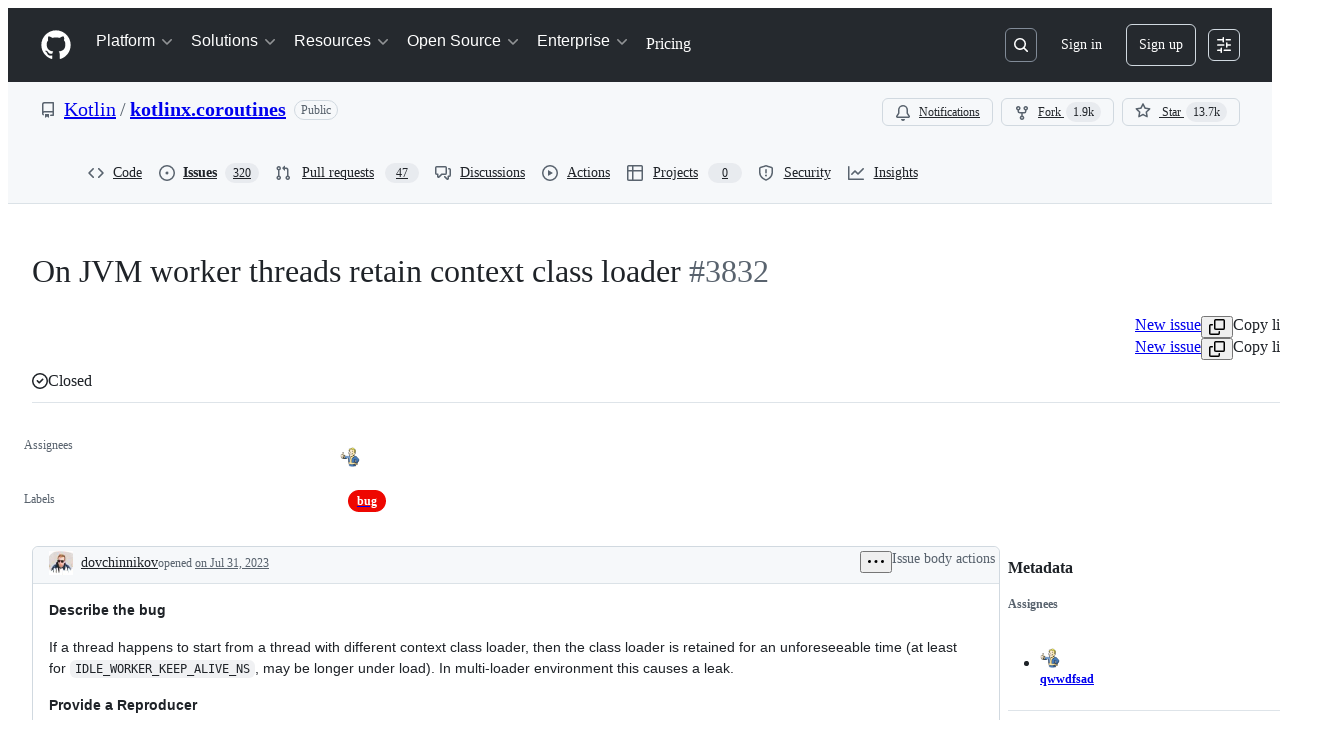

--- FILE ---
content_type: text/plain; charset=utf-8
request_url: https://github.com/_graphql?body=%7B%22persistedQueryName%22%3A%22IssueViewerSecondaryViewQuery%22%2C%22query%22%3A%229da11c4f685ee5a52487859957e68ec4%22%2C%22variables%22%3A%7B%22markAsRead%22%3Atrue%2C%22number%22%3A3832%2C%22owner%22%3A%22Kotlin%22%2C%22repo%22%3A%22kotlinx.coroutines%22%7D%7D
body_size: 1407
content:
{"data":{"repository":{"issue":{"id":"I_kwDOA63QcM5tB88e","isTransferInProgress":false,"parent":null,"viewerCanReopen":false,"viewerCanClose":false,"authorAssociation":"CONTRIBUTOR","discussion":null,"repository":{"slashCommandsEnabled":false,"codeOfConductFileUrl":"https://github.com/Kotlin/kotlinx.coroutines/blob/master/CODE_OF_CONDUCT.md","securityPolicyUrl":null,"contributingFileUrl":"https://github.com/Kotlin/kotlinx.coroutines/blob/master/CONTRIBUTING.md","supportFileUrl":null,"id":"MDEwOlJlcG9zaXRvcnk2MTcyMjczNg==","databaseId":61722736,"name":"kotlinx.coroutines","owner":{"__typename":"Organization","login":"Kotlin","id":"MDEyOk9yZ2FuaXphdGlvbjE0NDY1MzY=","enterprise":null},"nameWithOwner":"Kotlin/kotlinx.coroutines","isArchived":false,"viewerCanPinIssues":false,"viewerCopilotCodingAgentEligibility":null,"isPrivate":false,"visibility":"PUBLIC","viewerCanPush":false},"title":"On JVM worker threads retain context class loader","number":3832,"databaseId":1829228318,"linkedBranches":{"nodes":[]},"closedByPullRequestsReferences":{"nodes":[]},"linkedPullRequests":{"nodes":[]},"viewerCanLinkBranches":false,"topBlockedBy":{"nodes":[],"pageInfo":{"hasNextPage":false}},"topBlocking":{"nodes":[],"pageInfo":{"hasNextPage":false}},"issueDependenciesSummary":{"blockedBy":0,"blocking":0},"viewerCanUpdateMetadata":false,"threadSubscriptionChannel":null,"viewerThreadSubscriptionFormAction":"NONE","viewerCustomSubscriptionEvents":[],"participants":{"nodes":[{"__typename":"User","id":"MDQ6VXNlcjI3ODAxMTY=","login":"qwwdfsad","name":"Vsevolod Tolstopyatov","profileResourcePath":"/qwwdfsad","avatarUrl":"https://avatars.githubusercontent.com/u/2780116?s=64&u=a9f14e1ec8beeacdc1735400e6e8697b726406fd&v=4"},{"__typename":"User","id":"MDQ6VXNlcjU1MTk1NDk=","login":"dovchinnikov","name":"Daniil Ovchinnikov","profileResourcePath":"/dovchinnikov","avatarUrl":"https://avatars.githubusercontent.com/u/5519549?s=64&u=72c59600bdc5faee0a70d31cc24e9e2a42ea71af&v=4"}],"totalCount":2},"viewerCanConvertToDiscussion":false,"viewerCanDelete":false,"viewerCanTransfer":false,"viewerCanType":false,"viewerCanLock":false,"suggestedActors":{"nodes":[{"__typename":"Bot","__isActor":"Bot","id":"BOT_kgDOC9w8XQ","login":"copilot-swe-agent","name":"copilot-swe-agent","profileResourcePath":"/apps/copilot-swe-agent","avatarUrl":"https://avatars.githubusercontent.com/in/1143301?s=64&v=4","isCopilot":true,"isAgent":true,"displayName":"Copilot","__isNode":"Bot"},{"__typename":"User","__isActor":"User","id":"MDQ6VXNlcjI3ODAxMTY=","login":"qwwdfsad","name":"Vsevolod Tolstopyatov","profileResourcePath":"/qwwdfsad","avatarUrl":"https://avatars.githubusercontent.com/u/2780116?s=64&u=a9f14e1ec8beeacdc1735400e6e8697b726406fd&v=4","__isNode":"User"},{"__typename":"User","__isActor":"User","id":"MDQ6VXNlcjU1MTk1NDk=","login":"dovchinnikov","name":"Daniil Ovchinnikov","profileResourcePath":"/dovchinnikov","avatarUrl":"https://avatars.githubusercontent.com/u/5519549?s=64&u=72c59600bdc5faee0a70d31cc24e9e2a42ea71af&v=4","__isNode":"User"}]},"taskListSummary":{"itemCount":0,"completeCount":0},"tasklistBlocksCompletion":null,"trackedInIssues":{"nodes":[],"totalCount":0},"__isComment":"Issue","viewerCanReadUserContentEdits":true,"lastEditedAt":null,"lastUserContentEdit":null,"showSpammyBadge":false,"viewerCanReport":false,"viewerCanReportToMaintainer":false,"viewerCanBlockFromOrg":false,"viewerCanUnblockFromOrg":false,"subIssues":{"nodes":[]},"subIssuesConnection":{"totalCount":0},"projectItemsNext":{"edges":[],"pageInfo":{"endCursor":null,"hasNextPage":false}},"milestone":null,"state":"CLOSED","blockedBy":{"nodes":[]}},"issueTypes":{"edges":[{"node":{"id":"IT_kwDOABYSiM4AAwTZ","name":"Task","isEnabled":true,"description":"A specific piece of work","color":"YELLOW","pinnedFields":[]}},{"node":{"id":"IT_kwDOABYSiM4AAwTc","name":"Bug","isEnabled":true,"description":"An unexpected problem or behavior","color":"RED","pinnedFields":[]}},{"node":{"id":"IT_kwDOABYSiM4AAwTg","name":"Feature","isEnabled":true,"description":"A request, idea, or new functionality","color":"BLUE","pinnedFields":[]}}]},"id":"MDEwOlJlcG9zaXRvcnk2MTcyMjczNg=="}}}

--- FILE ---
content_type: application/javascript
request_url: https://github.githubassets.com/assets/24774-d8e1865f3223.js
body_size: 69885
content:
"use strict";(globalThis.webpackChunk_github_ui_github_ui=globalThis.webpackChunk_github_ui_github_ui||[]).push([[24774],{24774:(t,e,i)=>{let s;i.d(e,{l_:()=>BlockWrapper,NZ:()=>Decoration,OP:()=>tt,Lz:()=>EditorView,wJ:()=>GutterMarker,Ip:()=>RectangleMarker,Z9:()=>ViewPlugin,xO:()=>WidgetType,A:()=>e7,ld:()=>ib,Eg:()=>im,cU:()=>iA,EV:()=>ik,Ux:()=>ig,w4:()=>eU,qd:()=>e4,$K:()=>iI,c_:()=>tA,qf:()=>it,TS:()=>eQ,S7:()=>iS,DK:()=>id,vX:()=>ii});var n,o,r,l=i(53839),h=i(97417),a={8:"Backspace",9:"Tab",10:"Enter",12:"NumLock",13:"Enter",16:"Shift",17:"Control",18:"Alt",20:"CapsLock",27:"Escape",32:" ",33:"PageUp",34:"PageDown",35:"End",36:"Home",37:"ArrowLeft",38:"ArrowUp",39:"ArrowRight",40:"ArrowDown",44:"PrintScreen",45:"Insert",46:"Delete",59:";",61:"=",91:"Meta",92:"Meta",106:"*",107:"+",108:",",109:"-",110:".",111:"/",144:"NumLock",145:"ScrollLock",160:"Shift",161:"Shift",162:"Control",163:"Control",164:"Alt",165:"Alt",173:"-",186:";",187:"=",188:",",189:"-",190:".",191:"/",192:"`",219:"[",220:"\\",221:"]",222:"'"},c={48:")",49:"!",50:"@",51:"#",52:"$",53:"%",54:"^",55:"&",56:"*",57:"(",59:":",61:"+",173:"_",186:":",187:"+",188:"<",189:"_",190:">",191:"?",192:"~",219:"{",220:"|",221:"}",222:'"'},d="undefined"!=typeof navigator&&/Chrome\/(\d+)/.exec(navigator.userAgent);"undefined"!=typeof navigator&&/Gecko\/\d+/.test(navigator.userAgent);for(var u="undefined"!=typeof navigator&&/Mac/.test(navigator.platform),f="undefined"!=typeof navigator&&/MSIE \d|Trident\/(?:[7-9]|\d{2,})\..*rv:(\d+)/.exec(navigator.userAgent),p=u||d&&57>+d[1],g=0;g<10;g++)a[48+g]=a[96+g]=String(g);for(var g=1;g<=24;g++)a[g+111]="F"+g;for(var g=65;g<=90;g++)a[g]=String.fromCharCode(g+32),c[g]=String.fromCharCode(g);for(var m in a)c.hasOwnProperty(m)||(c[m]=a[m]);let w="undefined"!=typeof navigator?navigator:{userAgent:"",vendor:"",platform:""},v="undefined"!=typeof document?document:{documentElement:{style:{}}},b=/Edge\/(\d+)/.exec(w.userAgent),y=/MSIE \d/.test(w.userAgent),x=/Trident\/(?:[7-9]|\d{2,})\..*rv:(\d+)/.exec(w.userAgent),S=!!(y||x||b),k=!S&&/gecko\/(\d+)/i.test(w.userAgent),M=!S&&/Chrome\/(\d+)/.exec(w.userAgent),C="webkitFontSmoothing"in v.documentElement.style,T=!S&&/Apple Computer/.test(w.vendor),A=T&&(/Mobile\/\w+/.test(w.userAgent)||w.maxTouchPoints>2);var O={mac:A||/Mac/.test(w.platform),windows:/Win/.test(w.platform),linux:/Linux|X11/.test(w.platform),ie:S,ie_version:y?v.documentMode||6:x?+x[1]:b?+b[1]:0,gecko:k,gecko_version:k?+(/Firefox\/(\d+)/.exec(w.userAgent)||[0,0])[1]:0,chrome:!!M,chrome_version:M?+M[1]:0,ios:A,android:/Android\b/.test(w.userAgent),webkit:C,webkit_version:C?+(/\bAppleWebKit\/(\d+)/.exec(w.userAgent)||[0,0])[1]:0,safari:T,safari_version:T?+(/\bVersion\/(\d+(\.\d+)?)/.exec(w.userAgent)||[0,0])[1]:0,tabSize:null!=v.documentElement.style.tabSize?"tab-size":"-moz-tab-size"};function D(t,e){for(let i in t)"class"==i&&e.class?e.class+=" "+t.class:"style"==i&&e.style?e.style+=";"+t.style:e[i]=t[i];return e}let E=Object.create(null);function R(t,e,i){if(t==e)return!0;t||(t=E),e||(e=E);let s=Object.keys(t),n=Object.keys(e);if(s.length-(i&&s.indexOf(i)>-1?1:0)!=n.length-(i&&n.indexOf(i)>-1?1:0))return!1;for(let o of s)if(o!=i&&(-1==n.indexOf(o)||t[o]!==e[o]))return!1;return!0}function B(t,e,i){let s=!1;if(e)for(let n in e)i&&n in i||(s=!0,"style"==n?t.style.cssText="":t.removeAttribute(n));if(i)for(let n in i)e&&e[n]==i[n]||(s=!0,"style"==n?t.style.cssText=i[n]:t.setAttribute(n,i[n]));return s}let WidgetType=class WidgetType{eq(t){return!1}updateDOM(t,e){return!1}compare(t){return this==t||this.constructor==t.constructor&&this.eq(t)}get estimatedHeight(){return -1}get lineBreaks(){return 0}ignoreEvent(t){return!0}coordsAt(t,e,i){return null}get isHidden(){return!1}get editable(){return!1}destroy(t){}};var L=((n=L||(L={}))[n.Text=0]="Text",n[n.WidgetBefore=1]="WidgetBefore",n[n.WidgetAfter=2]="WidgetAfter",n[n.WidgetRange=3]="WidgetRange",n);let Decoration=class Decoration extends l.FB{constructor(t,e,i,s){super(),this.startSide=t,this.endSide=e,this.widget=i,this.spec=s}get heightRelevant(){return!1}static mark(t){return new MarkDecoration(t)}static widget(t){let e=Math.max(-1e4,Math.min(1e4,t.side||0)),i=!!t.block;return e+=i&&!t.inlineOrder?e>0?3e8:-4e8:e>0?1e8:-1e8,new PointDecoration(t,e,e,i,t.widget||null,!1)}static replace(t){let e=!!t.block,i,s;if(t.isBlockGap)i=-5e8,s=4e8;else{let{start:n,end:o}=P(t,e);i=(n?e?-3e8:-1:5e8)-1,s=(o?e?2e8:1:-6e8)+1}return new PointDecoration(t,i,s,e,t.widget||null,!0)}static line(t){return new LineDecoration(t)}static set(t,e=!1){return l.om.of(t,e)}hasHeight(){return!!this.widget&&this.widget.estimatedHeight>-1}};Decoration.none=l.om.empty;let MarkDecoration=class MarkDecoration extends Decoration{constructor(t){let{start:e,end:i}=P(t);super(e?-1:5e8,i?1:-6e8,null,t),this.tagName=t.tagName||"span",this.attrs=t.class&&t.attributes?D(t.attributes,{class:t.class}):t.class?{class:t.class}:t.attributes||E}eq(t){return this==t||t instanceof MarkDecoration&&this.tagName==t.tagName&&R(this.attrs,t.attrs)}range(t,e=t){if(t>=e)throw RangeError("Mark decorations may not be empty");return super.range(t,e)}};MarkDecoration.prototype.point=!1;let LineDecoration=class LineDecoration extends Decoration{constructor(t){super(-2e8,-2e8,null,t)}eq(t){return t instanceof LineDecoration&&this.spec.class==t.spec.class&&R(this.spec.attributes,t.spec.attributes)}range(t,e=t){if(e!=t)throw RangeError("Line decoration ranges must be zero-length");return super.range(t,e)}};LineDecoration.prototype.mapMode=l.iR.TrackBefore,LineDecoration.prototype.point=!0;let PointDecoration=class PointDecoration extends Decoration{constructor(t,e,i,s,n,o){super(e,i,n,t),this.block=s,this.isReplace=o,this.mapMode=s?e<=0?l.iR.TrackBefore:l.iR.TrackAfter:l.iR.TrackDel}get type(){return this.startSide!=this.endSide?L.WidgetRange:this.startSide<=0?L.WidgetBefore:L.WidgetAfter}get heightRelevant(){return this.block||!!this.widget&&(this.widget.estimatedHeight>=5||this.widget.lineBreaks>0)}eq(t){var e,i;return t instanceof PointDecoration&&(e=this.widget,e==(i=t.widget)||!!(e&&i&&e.compare(i)))&&this.block==t.block&&this.startSide==t.startSide&&this.endSide==t.endSide}range(t,e=t){if(this.isReplace&&(t>e||t==e&&this.startSide>0&&this.endSide<=0))throw RangeError("Invalid range for replacement decoration");if(!this.isReplace&&e!=t)throw RangeError("Widget decorations can only have zero-length ranges");return super.range(t,e)}};function P(t,e=!1){let{inclusiveStart:i,inclusiveEnd:s}=t;return null==i&&(i=t.inclusive),null==s&&(s=t.inclusive),{start:null!=i?i:e,end:null!=s?s:e}}function H(t,e,i,s=0){let n=i.length-1;n>=0&&i[n]+s>=t?i[n]=Math.max(i[n],e):i.push(t,e)}PointDecoration.prototype.point=!0;let BlockWrapper=class BlockWrapper extends l.FB{constructor(t,e){super(),this.tagName=t,this.attributes=e}eq(t){return t==this||t instanceof BlockWrapper&&this.tagName==t.tagName&&R(this.attributes,t.attributes)}static create(t){return new BlockWrapper(t.tagName,t.attributes||E)}static set(t,e=!1){return l.om.of(t,e)}};function V(t){return(11==t.nodeType?t.getSelection?t:t.ownerDocument:t).getSelection()}function W(t,e){return!!e&&(t==e||t.contains(1!=e.nodeType?e.parentNode:e))}function I(t,e){if(!e.anchorNode)return!1;try{return W(t,e.anchorNode)}catch(t){return!1}}function N(t){return 3==t.nodeType?U(t,0,t.nodeValue.length).getClientRects():1==t.nodeType?t.getClientRects():[]}function F(t,e,i,s){return!!i&&(j(t,e,i,s,-1)||j(t,e,i,s,1))}function z(t){for(var e=0;;e++)if(!(t=t.previousSibling))return e}function q(t){return 1==t.nodeType&&/^(DIV|P|LI|UL|OL|BLOCKQUOTE|DD|DT|H\d|SECTION|PRE)$/.test(t.nodeName)}function j(t,e,i,s,n){for(;;){if(t==i&&e==s)return!0;if(e==(n<0?0:G(t))){if("DIV"==t.nodeName)return!1;let i=t.parentNode;if(!i||1!=i.nodeType)return!1;e=z(t)+(n<0?0:1),t=i}else{if(1!=t.nodeType||1==(t=t.childNodes[e+(n<0?-1:0)]).nodeType&&"false"==t.contentEditable)return!1;e=n<0?G(t):0}}}function G(t){return 3==t.nodeType?t.nodeValue.length:t.childNodes.length}function K(t,e){let i=e?t.left:t.right;return{left:i,right:i,top:t.top,bottom:t.bottom}}function _(t,e){let i=e.width/t.offsetWidth,s=e.height/t.offsetHeight;return(i>.995&&i<1.005||!isFinite(i)||1>Math.abs(e.width-t.offsetWidth))&&(i=1),(s>.995&&s<1.005||!isFinite(s)||1>Math.abs(e.height-t.offsetHeight))&&(s=1),{scaleX:i,scaleY:s}}BlockWrapper.prototype.startSide=BlockWrapper.prototype.endSide=-1;let DOMSelectionState=class DOMSelectionState{constructor(){this.anchorNode=null,this.anchorOffset=0,this.focusNode=null,this.focusOffset=0}eq(t){return this.anchorNode==t.anchorNode&&this.anchorOffset==t.anchorOffset&&this.focusNode==t.focusNode&&this.focusOffset==t.focusOffset}setRange(t){let{anchorNode:e,focusNode:i}=t;this.set(e,Math.min(t.anchorOffset,e?G(e):0),i,Math.min(t.focusOffset,i?G(i):0))}set(t,e,i,s){this.anchorNode=t,this.anchorOffset=e,this.focusNode=i,this.focusOffset=s}};let Y=null;function $(t){if(t.setActive)return t.setActive();if(Y)return t.focus(Y);let e=[];for(let i=t;i&&(e.push(i,i.scrollTop,i.scrollLeft),i!=i.ownerDocument);i=i.parentNode);if(t.focus(null==Y?{get preventScroll(){return Y={preventScroll:!0},!0}}:void 0),!Y){Y=!1;for(let t=0;t<e.length;){let i=e[t++],s=e[t++],n=e[t++];i.scrollTop!=s&&(i.scrollTop=s),i.scrollLeft!=n&&(i.scrollLeft=n)}}}function U(t,e,i=e){let n=s||(s=document.createRange());return n.setEnd(t,i),n.setStart(t,e),n}function X(t,e,i,s){let n={key:e,code:e,keyCode:i,which:i,cancelable:!0};s&&({altKey:n.altKey,ctrlKey:n.ctrlKey,shiftKey:n.shiftKey,metaKey:n.metaKey}=s);let o=new KeyboardEvent("keydown",n);o.synthetic=!0,t.dispatchEvent(o);let r=new KeyboardEvent("keyup",n);return r.synthetic=!0,t.dispatchEvent(r),o.defaultPrevented||r.defaultPrevented}function J(t){return t.scrollTop>Math.max(1,t.scrollHeight-t.clientHeight-4)}function Q(t,e){for(let i=t,s=e;;)if(3==i.nodeType&&s>0)return{node:i,offset:s};else if(1==i.nodeType&&s>0){if("false"==i.contentEditable)return null;s=G(i=i.childNodes[s-1])}else{if(!i.parentNode||q(i))return null;s=z(i),i=i.parentNode}}function Z(t,e){for(let i=t,s=e;;)if(3==i.nodeType&&s<i.nodeValue.length)return{node:i,offset:s};else if(1==i.nodeType&&s<i.childNodes.length){if("false"==i.contentEditable)return null;i=i.childNodes[s],s=0}else{if(!i.parentNode||q(i))return null;s=z(i)+1,i=i.parentNode}}O.safari&&O.safari_version>=26&&(Y=!1);let DOMPos=class DOMPos{constructor(t,e,i=!0){this.node=t,this.offset=e,this.precise=i}static before(t,e){return new DOMPos(t.parentNode,z(t),e)}static after(t,e){return new DOMPos(t.parentNode,z(t)+1,e)}};var tt=((o=tt||(tt={}))[o.LTR=0]="LTR",o[o.RTL=1]="RTL",o);let te=tt.LTR,ti=tt.RTL;function ts(t){let e=[];for(let i=0;i<t.length;i++)e.push(1<<t[i]);return e}let tn=ts("[base64]"),to=ts("[base64]"),tr=Object.create(null),tl=[];for(let t of["()","[]","{}"]){let e=t.charCodeAt(0),i=t.charCodeAt(1);tr[e]=i,tr[i]=-e}function th(t){return t<=247?tn[t]:1424<=t&&t<=1524?2:1536<=t&&t<=1785?to[t-1536]:1774<=t&&t<=2220?4:8192<=t&&t<=8204?256:64336<=t&&t<=65023?4:1}let ta=/[\u0590-\u05f4\u0600-\u06ff\u0700-\u08ac\ufb50-\ufdff]/;let BidiSpan=class BidiSpan{get dir(){return this.level%2?ti:te}constructor(t,e,i){this.from=t,this.to=e,this.level=i}side(t,e){return this.dir==e==t?this.to:this.from}forward(t,e){return t==(this.dir==e)}static find(t,e,i,s){let n=-1;for(let o=0;o<t.length;o++){let r=t[o];if(r.from<=e&&r.to>=e){if(r.level==i)return o;(n<0||(0!=s?s<0?r.from<e:r.to>e:t[n].level>r.level))&&(n=o)}}if(n<0)throw RangeError("Index out of range");return n}};let tc=[];function td(t){return[new BidiSpan(0,t,0)]}let tu="",tf=l.sj.define(),tp=l.sj.define(),tg=l.sj.define(),tm=l.sj.define(),tw=l.sj.define(),tv=l.sj.define(),tb=l.sj.define(),ty=l.sj.define(),tx=l.sj.define(),tS=l.sj.define({combine:t=>t.some(t=>t)}),tk=l.sj.define({combine:t=>t.some(t=>t)}),tM=l.sj.define();let ScrollTarget=class ScrollTarget{constructor(t,e="nearest",i="nearest",s=5,n=5,o=!1){this.range=t,this.y=e,this.x=i,this.yMargin=s,this.xMargin=n,this.isSnapshot=o}map(t){return t.empty?this:new ScrollTarget(this.range.map(t),this.y,this.x,this.yMargin,this.xMargin,this.isSnapshot)}clip(t){return this.range.to<=t.doc.length?this:new ScrollTarget(l.OF.cursor(t.doc.length),this.y,this.x,this.yMargin,this.xMargin,this.isSnapshot)}};let tC=l.Pe.define({map:(t,e)=>t.map(e)}),tT=l.Pe.define();function tA(t,e,i){let s=t.facet(tm);s.length?s[0](e):window.onerror&&window.onerror(String(e),i,void 0,void 0,e)||(i?console.error(i+":",e):console.error(e))}let tO=l.sj.define({combine:t=>!t.length||t[0]}),tD=0,tE=l.sj.define({combine:t=>t.filter((e,i)=>{for(let s=0;s<i;s++)if(t[s].plugin==e.plugin)return!1;return!0})});let ViewPlugin=class ViewPlugin{constructor(t,e,i,s,n){this.id=t,this.create=e,this.domEventHandlers=i,this.domEventObservers=s,this.baseExtensions=n(this),this.extension=this.baseExtensions.concat(tE.of({plugin:this,arg:void 0}))}of(t){return this.baseExtensions.concat(tE.of({plugin:this,arg:t}))}static define(t,e){let{eventHandlers:i,eventObservers:s,provide:n,decorations:o}=e||{};return new ViewPlugin(tD++,t,i,s,t=>{let e=[];return o&&e.push(tL.of(e=>{let i=e.plugin(t);return i?o(i):Decoration.none})),n&&e.push(n(t)),e})}static fromClass(t,e){return ViewPlugin.define((e,i)=>new t(e,i),e)}};let PluginInstance=class PluginInstance{constructor(t){this.spec=t,this.mustUpdate=null,this.value=null}get plugin(){return this.spec&&this.spec.plugin}update(t){if(this.value){if(this.mustUpdate){let t=this.mustUpdate;if(this.mustUpdate=null,this.value.update)try{this.value.update(t)}catch(e){if(tA(t.state,e,"CodeMirror plugin crashed"),this.value.destroy)try{this.value.destroy()}catch(t){}this.deactivate()}}}else if(this.spec)try{this.value=this.spec.plugin.create(t,this.spec.arg)}catch(e){tA(t.state,e,"CodeMirror plugin crashed"),this.deactivate()}return this}destroy(t){var e;if(null==(e=this.value)?void 0:e.destroy)try{this.value.destroy()}catch(e){tA(t.state,e,"CodeMirror plugin crashed")}}deactivate(){this.spec=this.value=null}};let tR=l.sj.define(),tB=l.sj.define(),tL=l.sj.define(),tP=l.sj.define(),tH=l.sj.define(),tV=l.sj.define(),tW=l.sj.define();function tI(t,e){let i=t.state.facet(tW);if(!i.length)return i;let s=i.map(e=>e instanceof Function?e(t):e),n=[];return l.om.spans(s,e.from,e.to,{point(){},span(t,i,s,o){let r=t-e.from,l=i-e.from,h=n;for(let t=s.length-1;t>=0;t--,o--){let i=s[t].spec.bidiIsolate,n;if(null==i&&(i=function(t,e,i){for(let s=e;s<i;s++){let e=th(t.charCodeAt(s));if(1==e)break;if(2==e||4==e)return ti}return te}(e.text,r,l)),o>0&&h.length&&(n=h[h.length-1]).to==r&&n.direction==i)n.to=l,h=n.inner;else{let t={from:r,to:l,direction:i,inner:[]};h.push(t),h=t.inner}}}}),n}let tN=l.sj.define();function tF(t){let e=0,i=0,s=0,n=0;for(let o of t.state.facet(tN)){let r=o(t);r&&(null!=r.left&&(e=Math.max(e,r.left)),null!=r.right&&(i=Math.max(i,r.right)),null!=r.top&&(s=Math.max(s,r.top)),null!=r.bottom&&(n=Math.max(n,r.bottom)))}return{left:e,right:i,top:s,bottom:n}}let tz=l.sj.define();let ChangedRange=class ChangedRange{constructor(t,e,i,s){this.fromA=t,this.toA=e,this.fromB=i,this.toB=s}join(t){return new ChangedRange(Math.min(this.fromA,t.fromA),Math.max(this.toA,t.toA),Math.min(this.fromB,t.fromB),Math.max(this.toB,t.toB))}addToSet(t){let e=t.length,i=this;for(;e>0;e--){let s=t[e-1];if(!(s.fromA>i.toA)){if(s.toA<i.fromA)break;i=i.join(s),t.splice(e-1,1)}}return t.splice(e,0,i),t}static extendWithRanges(t,e){if(0==e.length)return t;let i=[];for(let s=0,n=0,o=0;;){let r=Math.min(s<t.length?t[s].fromB:1e9,n<e.length?e[n]:1e9);if(1e9==r)break;let l=r+o,h=r,a=l;for(;;)if(n<e.length&&e[n]<=h){let i=e[n+1];n+=2,h=Math.max(h,i);for(let e=s;e<t.length&&t[e].fromB<=h;e++)o=t[e].toA-t[e].toB;a=Math.max(a,i+o)}else if(s<t.length&&t[s].fromB<=h){let e=t[s++];h=Math.max(h,e.toB),a=Math.max(a,e.toA),o=e.toA-e.toB}else break;i.push(new ChangedRange(l,a,r,h))}return i}};let ViewUpdate=class ViewUpdate{constructor(t,e,i){for(let s of(this.view=t,this.state=e,this.transactions=i,this.flags=0,this.startState=t.state,this.changes=l.VR.empty(this.startState.doc.length),i))this.changes=this.changes.compose(s.changes);let s=[];this.changes.iterChangedRanges((t,e,i,n)=>s.push(new ChangedRange(t,e,i,n))),this.changedRanges=s}static create(t,e,i){return new ViewUpdate(t,e,i)}get viewportChanged(){return(4&this.flags)>0}get viewportMoved(){return(8&this.flags)>0}get heightChanged(){return(2&this.flags)>0}get geometryChanged(){return this.docChanged||(18&this.flags)>0}get focusChanged(){return(1&this.flags)>0}get docChanged(){return!this.changes.empty}get selectionSet(){return this.transactions.some(t=>t.selection)}get empty(){return 0==this.flags&&0==this.transactions.length}};let tq=[];let Tile=class Tile{constructor(t,e,i=0){this.dom=t,this.length=e,this.flags=i,this.parent=null,t.cmTile=this}get breakAfter(){return 1&this.flags}get children(){return tq}isWidget(){return!1}get isHidden(){return!1}isComposite(){return!1}isLine(){return!1}isText(){return!1}isBlock(){return!1}get domAttrs(){return null}sync(t){if(this.flags|=2,4&this.flags){this.flags&=-5;let t=this.domAttrs;t&&function(t,e){for(let i=t.attributes.length-1;i>=0;i--){let s=t.attributes[i].name;null==e[s]&&t.removeAttribute(s)}for(let i in e){let s=e[i];"style"==i?t.style.cssText=s:t.getAttribute(i)!=s&&t.setAttribute(i,s)}}(this.dom,t)}}toString(){return this.constructor.name+(this.children.length?`(${this.children})`:"")+(this.breakAfter?"#":"")}destroy(){this.parent=null}setDOM(t){this.dom=t,t.cmTile=this}get posAtStart(){return this.parent?this.parent.posBefore(this):0}get posAtEnd(){return this.posAtStart+this.length}posBefore(t,e=this.posAtStart){let i=e;for(let e of this.children){if(e==t)return i;i+=e.length+e.breakAfter}throw RangeError("Invalid child in posBefore")}posAfter(t){return this.posBefore(t)+t.length}covers(t){return!0}coordsIn(t,e){return null}domPosFor(t,e){let i=z(this.dom),s=this.length?t>0:e>0;return new DOMPos(this.parent.dom,i+ +!!s,0==t||t==this.length)}markDirty(t){this.flags&=-3,t&&(this.flags|=4),this.parent&&2&this.parent.flags&&this.parent.markDirty(!1)}get overrideDOMText(){return null}get root(){for(let t=this;t;t=t.parent)if(t instanceof DocTile)return t;return null}static get(t){return t.cmTile}};let CompositeTile=class CompositeTile extends Tile{constructor(t){super(t,0),this._children=[]}isComposite(){return!0}get children(){return this._children}get lastChild(){return this.children.length?this.children[this.children.length-1]:null}append(t){this.children.push(t),t.parent=this}sync(t){if(2&this.flags)return;super.sync(t);let e=this.dom,i=null,s,n=(null==t?void 0:t.node)==e?t:null,o=0;for(let r of this.children){if(r.sync(t),o+=r.length+r.breakAfter,s=i?i.nextSibling:e.firstChild,n&&s!=r.dom&&(n.written=!0),r.dom.parentNode==e)for(;s&&s!=r.dom;)s=tj(s);else e.insertBefore(r.dom,s);i=r.dom}for(s=i?i.nextSibling:e.firstChild,n&&s&&(n.written=!0);s;)s=tj(s);this.length=o}};function tj(t){let e=t.nextSibling;return t.parentNode.removeChild(t),e}let DocTile=class DocTile extends CompositeTile{constructor(t,e){super(e),this.view=t}owns(t){for(;t;t=t.parent)if(t==this)return!0;return!1}isBlock(){return!0}nearest(t){for(;;){if(!t)return null;let e=Tile.get(t);if(e&&this.owns(e))return e;t=t.parentNode}}blockTiles(t){for(let e=[],i=this,s=0,n=0;;)if(s==i.children.length){if(!e.length)return;(i=i.parent).breakAfter&&n++,s=e.pop()}else{let o=i.children[s++];if(o instanceof BlockWrapperTile)e.push(s),i=o,s=0;else{let e=n+o.length,i=t(o,n);if(void 0!==i)return i;n=e+o.breakAfter}}}resolveBlock(t,e){let i,s=-1,n,o=-1;if(this.blockTiles((r,l)=>{let h=l+r.length;if(t>=l&&t<=h){if(r.isWidget()&&e>=-1&&e<=1){if(32&r.flags)return!0;16&r.flags&&(i=void 0)}(l<t||t==h&&(e<-1?r.length:r.covers(1)))&&(!i||!r.isWidget()&&i.isWidget())&&(i=r,s=t-l),(h>t||t==l&&(e>1?r.length:r.covers(-1)))&&(!n||!r.isWidget()&&n.isWidget())&&(n=r,o=t-l)}}),!i&&!n)throw Error("No tile at position "+t);return i&&e<0||!n?{tile:i,offset:s}:{tile:n,offset:o}}};let BlockWrapperTile=class BlockWrapperTile extends CompositeTile{constructor(t,e){super(t),this.wrapper=e}isBlock(){return!0}covers(t){return!!this.children.length&&(t<0?this.children[0].covers(-1):this.lastChild.covers(1))}get domAttrs(){return this.wrapper.attributes}static of(t,e){let i=new BlockWrapperTile(e||document.createElement(t.tagName),t);return e||(i.flags|=4),i}};let LineTile=class LineTile extends CompositeTile{constructor(t,e){super(t),this.attrs=e}isLine(){return!0}static start(t,e,i){let s=new LineTile(e||document.createElement("div"),t);return e&&i||(s.flags|=4),s}get domAttrs(){return this.attrs}resolveInline(t,e,i){let s=null,n=-1,o=null,r=-1;!function t(l,h){for(let a=0,c=0;a<l.children.length&&c<=h;a++){let d=l.children[a],u=c+d.length;u>=h&&(d.isComposite()?t(d,h-c):(!o||o.isHidden&&(e>0||i&&function(t,e){let i=t.coordsIn(0,1),s=e.coordsIn(0,1);return i&&s&&s.top<i.bottom}(o,d)))&&(u>h||32&d.flags)?(o=d,r=h-c):(c<h||16&d.flags&&!d.isHidden)&&(s=d,n=h-c)),c=u}}(this,t);let l=(e<0?s:o)||s||o;return l?{tile:l,offset:l==s?n:r}:null}coordsIn(t,e){let i=this.resolveInline(t,e,!0);return i?i.tile.coordsIn(Math.max(0,i.offset),e):function(t){let e=t.dom.lastChild;if(!e)return t.dom.getBoundingClientRect();let i=N(e);return i[i.length-1]||null}(this)}domIn(t,e){let i=this.resolveInline(t,e);if(i){let{tile:t,offset:s}=i;if(this.dom.contains(t.dom))return t.isText()?new DOMPos(t.dom,Math.min(t.dom.nodeValue.length,s)):t.domPosFor(s,16&t.flags?1:32&t.flags?-1:e);let n=i.tile.parent,o=!1;for(let t of n.children){if(o)return new DOMPos(t.dom,0);t==i.tile&&(o=!0)}}return new DOMPos(this.dom,0)}};let MarkTile=class MarkTile extends CompositeTile{constructor(t,e){super(t),this.mark=e}get domAttrs(){return this.mark.attrs}static of(t,e){let i=new MarkTile(e||document.createElement(t.tagName),t);return e||(i.flags|=4),i}};let TextTile=class TextTile extends Tile{constructor(t,e){super(t,e.length),this.text=e}sync(t){2&this.flags||(super.sync(t),this.dom.nodeValue!=this.text&&(t&&t.node==this.dom&&(t.written=!0),this.dom.nodeValue=this.text))}isText(){return!0}toString(){return JSON.stringify(this.text)}coordsIn(t,e){let i=this.dom.nodeValue.length;t>i&&(t=i);let s=t,n=t,o=0;0==t&&e<0||t==i&&e>=0?!(O.chrome||O.gecko)&&(t?(s--,o=1):n<i&&(n++,o=-1)):e<0?s--:n<i&&n++;let r=U(this.dom,s,n).getClientRects();if(!r.length)return null;let l=r[(o?o<0:e>=0)?0:r.length-1];return O.safari&&!o&&0==l.width&&(l=Array.prototype.find.call(r,t=>t.width)||l),o?K(l,o<0):l||null}static of(t,e){let i=new TextTile(e||document.createTextNode(t),t);return e||(i.flags|=2),i}};let WidgetTile=class WidgetTile extends Tile{constructor(t,e,i,s){super(t,e,s),this.widget=i}isWidget(){return!0}get isHidden(){return this.widget.isHidden}covers(t){return!(48&this.flags)&&(this.flags&(t<0?64:128))>0}coordsIn(t,e){return this.coordsInWidget(t,e,!1)}coordsInWidget(t,e,i){let s=this.widget.coordsAt(this.dom,t,e);if(s)return s;if(i)return K(this.dom.getBoundingClientRect(),this.length?0==t:e<=0);{let e=this.dom.getClientRects(),i=null;if(!e.length)return null;let s=!!(16&this.flags)||!(32&this.flags)&&t>0;for(let n=s?e.length-1:0;i=e[n],t>0?0!=n:n!=e.length-1&&!(i.top<i.bottom);n+=s?-1:1);return K(i,!s)}}get overrideDOMText(){if(!this.length)return l.EY.empty;let{root:t}=this;if(!t)return l.EY.empty;let e=this.posAtStart;return t.view.state.doc.slice(e,e+this.length)}destroy(){super.destroy(),this.widget.destroy(this.dom)}static of(t,e,i,s,n){return!n&&(n=t.toDOM(e),t.editable||(n.contentEditable="false")),new WidgetTile(n,i,t,s)}};let WidgetBufferTile=class WidgetBufferTile extends Tile{constructor(t){let e=document.createElement("img");e.className="cm-widgetBuffer",e.setAttribute("aria-hidden","true"),super(e,0,t)}get isHidden(){return!0}get overrideDOMText(){return l.EY.empty}coordsIn(t){return this.dom.getBoundingClientRect()}};let TilePointer=class TilePointer{constructor(t){this.index=0,this.beforeBreak=!1,this.parents=[],this.tile=t}advance(t,e,i){let{tile:s,index:n,beforeBreak:o,parents:r}=this;for(;t||e>0;)if(s.isComposite())if(o){if(!t)break;i&&i.break(),t--,o=!1}else if(n==s.children.length){if(!t&&!r.length)break;i&&i.leave(s),o=!!s.breakAfter,({tile:s,index:n}=r.pop()),n++}else{let l=s.children[n],h=l.breakAfter;(e>0?l.length<=t:l.length<t)&&(!i||!1!==i.skip(l,0,l.length)||!l.isComposite)?(o=!!h,n++,t-=l.length):(r.push({tile:s,index:n}),s=l,n=0,i&&l.isComposite()&&i.enter(l))}else if(n==s.length)o=!!s.breakAfter,({tile:s,index:n}=r.pop()),n++;else if(t){let e=Math.min(t,s.length-n);i&&i.skip(s,n,n+e),t-=e,n+=e}else break;return this.tile=s,this.index=n,this.beforeBreak=o,this}get root(){return this.parents.length?this.parents[0].tile:this.tile}};let OpenWrapper=class OpenWrapper{constructor(t,e,i,s){this.from=t,this.to=e,this.wrapper=i,this.rank=s}};let TileBuilder=class TileBuilder{constructor(t,e,i){this.cache=t,this.root=e,this.blockWrappers=i,this.curLine=null,this.lastBlock=null,this.afterWidget=null,this.pos=0,this.wrappers=[],this.wrapperPos=0}addText(t,e,i,s){var n;this.flushBuffer();let o=this.ensureMarks(e,i),r=o.lastChild;r&&r.isText()&&!(8&r.flags)?(this.cache.reused.set(r,2),(o.children[o.children.length-1]=new TextTile(r.dom,r.text+t)).parent=o):o.append(s||TextTile.of(t,null==(n=this.cache.find(TextTile))?void 0:n.dom)),this.pos+=t.length,this.afterWidget=null}addComposition(t,e){let i=this.curLine;i.dom!=e.line.dom&&(i.setDOM(this.cache.reused.has(e.line)?tY(e.line.dom):e.line.dom),this.cache.reused.set(e.line,2));let s=i;for(let t=e.marks.length-1;t>=0;t--){let i=e.marks[t],n=s.lastChild;if(n instanceof MarkTile&&n.mark.eq(i.mark))n.dom!=i.dom&&n.setDOM(tY(i.dom)),s=n;else{if(this.cache.reused.get(i)){let t=Tile.get(i.dom);t&&t.setDOM(tY(i.dom))}let t=MarkTile.of(i.mark,i.dom);s.append(t),s=t}this.cache.reused.set(i,2)}let n=Tile.get(t.text);n&&this.cache.reused.set(n,2);let o=new TextTile(t.text,t.text.nodeValue);o.flags|=8,s.append(o)}addInlineWidget(t,e,i){let s=this.afterWidget&&48&t.flags&&(48&this.afterWidget.flags)==(48&t.flags);s||this.flushBuffer();let n=this.ensureMarks(e,i);s||16&t.flags||n.append(this.getBuffer(1)),n.append(t),this.pos+=t.length,this.afterWidget=t}addMark(t,e,i){this.flushBuffer(),this.ensureMarks(e,i).append(t),this.pos+=t.length,this.afterWidget=null}addBlockWidget(t){this.getBlockPos().append(t),this.pos+=t.length,this.lastBlock=t,this.endLine()}continueWidget(t){let e=this.afterWidget||this.lastBlock;e.length+=t,this.pos+=t}addLineStart(t,e){var i;t||(t=t_);let s=LineTile.start(t,e||(null==(i=this.cache.find(LineTile))?void 0:i.dom),!!e);this.getBlockPos().append(this.lastBlock=this.curLine=s)}addLine(t){this.getBlockPos().append(t),this.pos+=t.length,this.lastBlock=t,this.endLine()}addBreak(){this.lastBlock.flags|=1,this.endLine(),this.pos++}addLineStartIfNotCovered(t){this.blockPosCovered()||this.addLineStart(t)}ensureLine(t){this.curLine||this.addLineStart(t)}ensureMarks(t,e){var i;let s=this.curLine;for(let n=t.length-1;n>=0;n--){let o=t[n],r;if(e>0&&(r=s.lastChild)&&r instanceof MarkTile&&r.mark.eq(o))s=r,e--;else{let t=MarkTile.of(o,null==(i=this.cache.find(MarkTile,t=>t.mark.eq(o)))?void 0:i.dom);s.append(t),s=t,e=0}}return s}endLine(){if(this.curLine){this.flushBuffer();let t=this.curLine.lastChild;(!t||!tK(this.curLine,!1)||"BR"!=t.dom.nodeName&&t.isWidget()&&!(O.ios&&tK(this.curLine,!0)))&&this.curLine.append(this.cache.findWidget(t$,0,32)||new WidgetTile(t$.toDOM(),0,t$,32)),this.curLine=this.afterWidget=null}}updateBlockWrappers(){this.wrapperPos>this.pos+1e4&&(this.blockWrappers.goto(this.pos),this.wrappers.length=0);for(let t=this.wrappers.length-1;t>=0;t--)this.wrappers[t].to<this.pos&&this.wrappers.splice(t,1);for(let t=this.blockWrappers;t.value&&t.from<=this.pos;t.next())if(t.to>=this.pos){let e=new OpenWrapper(t.from,t.to,t.value,t.rank),i=this.wrappers.length;for(;i>0&&0>(this.wrappers[i-1].rank-e.rank||this.wrappers[i-1].to-e.to);)i--;this.wrappers.splice(i,0,e)}this.wrapperPos=this.pos}getBlockPos(){var t;this.updateBlockWrappers();let e=this.root;for(let i of this.wrappers){let s=e.lastChild;if(i.from<this.pos&&s instanceof BlockWrapperTile&&s.wrapper.eq(i.wrapper))e=s;else{let s=BlockWrapperTile.of(i.wrapper,null==(t=this.cache.find(BlockWrapperTile,t=>t.wrapper.eq(i.wrapper)))?void 0:t.dom);e.append(s),e=s}}return e}blockPosCovered(){let t=this.lastBlock;return null!=t&&!t.breakAfter&&(!t.isWidget()||(160&t.flags)>0)}getBuffer(t){let e=2|(t<0?16:32),i=this.cache.find(WidgetBufferTile,void 0,1);return i&&(i.flags=e),i||new WidgetBufferTile(e)}flushBuffer(){this.afterWidget&&!(32&this.afterWidget.flags)&&(this.afterWidget.parent.append(this.getBuffer(-1)),this.afterWidget=null)}};let TextStream=class TextStream{constructor(t){this.skipCount=0,this.text="",this.textOff=0,this.cursor=t.iter()}skip(t){this.textOff+t<=this.text.length?this.textOff+=t:(this.skipCount+=t-(this.text.length-this.textOff),this.text="",this.textOff=0)}next(t){if(this.textOff==this.text.length){let{value:e,lineBreak:i,done:s}=this.cursor.next(this.skipCount);if(this.skipCount=0,s)throw Error("Ran out of text content when drawing inline views");this.text=e;let n=this.textOff=Math.min(t,e.length);return i?null:e.slice(0,n)}let e=Math.min(this.text.length,this.textOff+t),i=this.text.slice(this.textOff,e);return this.textOff=e,i}};let tG=[WidgetTile,LineTile,TextTile,MarkTile,WidgetBufferTile,BlockWrapperTile,DocTile];for(let t=0;t<tG.length;t++)tG[t].bucket=t;let TileCache=class TileCache{constructor(t){this.view=t,this.buckets=tG.map(()=>[]),this.index=tG.map(()=>0),this.reused=new Map}add(t){t.demo&&console.log("Add widget to cache");let e=t.constructor.bucket,i=this.buckets[e];i.length<6?i.push(t):i[this.index[e]=(this.index[e]+1)%6]=t}find(t,e,i=2){let s=t.bucket,n=this.buckets[s],o=this.index[s];for(let t=n.length-1;t>=0;t--){let r=(t+o)%n.length,l=n[r];if((!e||e(l))&&!this.reused.has(l))return n.splice(r,1),r<o&&this.index[s]--,this.reused.set(l,i),l}return null}findWidget(t,e,i){let s=this.buckets[0];if(t.demo&&console.log("looking for widget",t,"in cache",s.slice()),s.length)for(let n=0,o=0;;n++){if(n==s.length){if(o)return null;o=1,n=0}let r=s[n];if(!this.reused.has(r)&&(0==o?r.widget.compare(t):r.widget.constructor==t.constructor&&t.updateDOM(r.dom,this.view))){if(s.splice(n,1),n<this.index[0]&&this.index[0]--,r.length==e&&(497&r.flags)==i)return this.reused.set(r,1),r;return this.reused.set(r,2),new WidgetTile(r.dom,e,t,-498&r.flags|i)}}}reuse(t){return this.reused.set(t,1),t}maybeReuse(t,e=2){if(!this.reused.has(t))return this.reused.set(t,e),t.dom}clear(){for(let t=0;t<this.buckets.length;t++)this.buckets[t].length=this.index[t]=0}};let TileUpdate=class TileUpdate{constructor(t,e,i,s,n){this.view=t,this.decorations=s,this.disallowBlockEffectsFor=n,this.openWidget=!1,this.openMarks=0,this.cache=new TileCache(t),this.text=new TextStream(t.state.doc),this.builder=new TileBuilder(this.cache,new DocTile(t,t.contentDOM),l.om.iter(i)),this.cache.reused.set(e,2),this.old=new TilePointer(e),this.reuseWalker={skip:(t,e,i)=>{if(this.cache.add(t),t.isComposite())return!1},enter:t=>this.cache.add(t),leave:()=>{},break:()=>{}}}run(t,e){let i=e&&this.getCompositionContext(e.text);for(let s=0,n=0,o=0;;){let r=o<t.length?t[o++]:null,l=r?r.fromA:this.old.root.length;if(l>s){let t=l-s;this.preserve(t,!o,!r),s=l,n+=t}if(!r)break;e&&r.fromA<=e.range.fromA&&r.toA>=e.range.toA?(this.forward(r.fromA,e.range.fromA),this.emit(n,e.range.fromB),this.cache.clear(),this.builder.addComposition(e,i),this.text.skip(e.range.toB-e.range.fromB),this.forward(e.range.fromA,r.toA),this.emit(e.range.toB,r.toB)):(this.forward(r.fromA,r.toA),this.emit(n,r.toB)),n=r.toB,s=r.toA}return this.builder.curLine&&this.builder.endLine(),this.builder.root}preserve(t,e,i){let s=function(t){let e=[];for(let i=t.parents.length;i>1;i--){let s=i==t.parents.length?t.tile:t.parents[i].tile;s instanceof MarkTile&&e.push(s.mark)}return e}(this.old),n=this.openMarks;this.old.advance(t,i?1:-1,{skip:(t,e,i)=>{if(t.isWidget())if(this.openWidget)this.builder.continueWidget(i-e);else{let o=i>0||e<t.length?WidgetTile.of(t.widget,this.view,i-e,496&t.flags,this.cache.maybeReuse(t)):this.cache.reuse(t);256&o.flags?(o.flags&=-2,this.builder.addBlockWidget(o)):(this.builder.ensureLine(null),this.builder.addInlineWidget(o,s,n),n=s.length)}else if(t.isText())this.builder.ensureLine(null),e||i!=t.length?(this.cache.add(t),this.builder.addText(t.text.slice(e,i),s,n)):this.builder.addText(t.text,s,n,this.cache.reuse(t)),n=s.length;else if(t.isLine())t.flags&=-2,this.cache.reused.set(t,1),this.builder.addLine(t);else if(t instanceof WidgetBufferTile)this.cache.add(t);else{if(!(t instanceof MarkTile))return!1;this.builder.ensureLine(null),this.builder.addMark(t,s,n),this.cache.reused.set(t,1),n=s.length}this.openWidget=!1},enter:t=>{t.isLine()?this.builder.addLineStart(t.attrs,this.cache.maybeReuse(t)):(this.cache.add(t),t instanceof MarkTile&&s.unshift(t.mark)),this.openWidget=!1},leave:t=>{t.isLine()?s.length&&(s.length=n=0):t instanceof MarkTile&&(s.shift(),n=Math.min(n,s.length))},break:()=>{this.builder.addBreak(),this.openWidget=!1}}),this.text.skip(t)}emit(t,e){let i=null,s=this.builder,n=0,o=l.om.spans(this.decorations,t,e,{point:(t,e,o,r,l,h)=>{var a,c,d;if(o instanceof PointDecoration){if(this.disallowBlockEffectsFor[h]){if(o.block)throw RangeError("Block decorations may not be specified via plugins");if(e>this.view.state.doc.lineAt(t).to)throw RangeError("Decorations that replace line breaks may not be specified via plugins")}if(n=r.length,l>r.length)s.continueWidget(e-t);else{let n,h=o.widget||(o.block?NullWidget.block:NullWidget.inline),c=(n=(a=o).isReplace?64*(a.startSide<0)|128*(a.endSide>0):a.startSide>0?32:16,a.block&&(n|=256),n),d=this.cache.findWidget(h,e-t,c)||WidgetTile.of(h,this.view,e-t,c);o.block?(o.startSide>0&&s.addLineStartIfNotCovered(i),s.addBlockWidget(d)):(s.ensureLine(i),s.addInlineWidget(d,r,l))}i=null}else{let t,e;c=i,t=(d=o).spec.attributes,e=d.spec.class,(t||e)&&(c||(c={class:"cm-line"}),t&&D(t,c),e&&(c.class+=" "+e)),i=c}e>t&&this.text.skip(e-t)},span:(t,e,n,o)=>{for(let r=t;r<e;){let t=this.text.next(Math.min(512,e-r));null==t?(s.addLineStartIfNotCovered(i),s.addBreak(),r++):(s.ensureLine(i),s.addText(t,n,o),r+=t.length),i=null}}});s.addLineStartIfNotCovered(i),this.openWidget=o>n,this.openMarks=o}forward(t,e){e-t<=10?this.old.advance(e-t,1,this.reuseWalker):(this.old.advance(5,-1,this.reuseWalker),this.old.advance(e-t-10,-1),this.old.advance(5,1,this.reuseWalker))}getCompositionContext(t){let e=[],i=null;for(let s=t.parentNode;;s=s.parentNode){let t=Tile.get(s);if(s==this.view.contentDOM)break;t instanceof MarkTile?e.push(t):(null==t?void 0:t.isLine())?i=t:"DIV"!=s.nodeName||i||s==this.view.contentDOM?e.push(MarkTile.of(new MarkDecoration({tagName:s.nodeName.toLowerCase(),attributes:function(t){let e=Object.create(null);for(let i=0;i<t.attributes.length;i++){let s=t.attributes[i];e[s.name]=s.value}return e}(s)}),s)):i=new LineTile(s,t_)}return{line:i,marks:e}}};function tK(t,e){let i=t=>{for(let s of t.children)if((e?s.isText():s.length)||i(s))return!0;return!1};return i(t)}let t_={class:"cm-line"};function tY(t){let e=Tile.get(t);return e&&e.setDOM(t.cloneNode()),t}let NullWidget=class NullWidget extends WidgetType{constructor(t){super(),this.tag=t}eq(t){return t.tag==this.tag}toDOM(){return document.createElement(this.tag)}updateDOM(t){return t.nodeName.toLowerCase()==this.tag}get isHidden(){return!0}};NullWidget.inline=new NullWidget("span"),NullWidget.block=new NullWidget("div");let t$=new class extends WidgetType{toDOM(){return document.createElement("br")}get isHidden(){return!0}get editable(){return!0}};let DocView=class DocView{constructor(t){this.view=t,this.decorations=[],this.blockWrappers=[],this.dynamicDecorationMap=[!1],this.domChanged=null,this.hasComposition=null,this.editContextFormatting=Decoration.none,this.lastCompositionAfterCursor=!1,this.minWidth=0,this.minWidthFrom=0,this.minWidthTo=0,this.impreciseAnchor=null,this.impreciseHead=null,this.forceSelection=!1,this.lastUpdate=Date.now(),this.updateDeco(),this.tile=new DocTile(t,t.contentDOM),this.updateInner([new ChangedRange(0,0,0,t.state.doc.length)],null)}update(t){var e,i,s,n,o,r,h,a,c;let d,u,f,p=t.changedRanges;this.minWidth>0&&p.length&&(p.every(({fromA:t,toA:e})=>e<this.minWidthFrom||t>this.minWidthTo)?(this.minWidthFrom=t.changes.mapPos(this.minWidthFrom,1),this.minWidthTo=t.changes.mapPos(this.minWidthTo,1)):this.minWidth=this.minWidthFrom=this.minWidthTo=0),this.updateEditContextFormatting(t);let g=-1;this.view.inputState.composing>=0&&!this.view.observer.editContext&&((null==(e=this.domChanged)?void 0:e.newSel)?g=this.domChanged.newSel.head:(i=t.changes,s=this.hasComposition,d=!1,s&&i.iterChangedRanges((t,e)=>{t<s.to&&e>s.from&&(d=!0)}),d||t.selectionSet||(g=t.state.selection.main.head)));let m=g>-1?function(t,e,i){let s=tX(t,i);if(!s)return null;let{node:n,from:o,to:r}=s,l=n.nodeValue;if(/[\n\r]/.test(l)||t.state.doc.sliceString(s.from,s.to)!=l)return null;let h=e.invertedDesc;return{range:new ChangedRange(h.mapPos(o),h.mapPos(r),o,r),text:n}}(this.view,t.changes,g):null;if(this.domChanged=null,this.hasComposition){let{from:e,to:i}=this.hasComposition;p=new ChangedRange(e,i,t.changes.mapPos(e,-1),t.changes.mapPos(i,1)).addToSet(p.slice())}this.hasComposition=m?{from:m.range.fromB,to:m.range.toB}:null,(O.ie||O.chrome)&&!m&&t&&t.state.doc.lines!=t.startState.doc.lines&&(this.forceSelection=!0);let w=this.decorations,v=this.blockWrappers;this.updateDeco();let b=(n=w,o=this.decorations,r=t.changes,u=new tJ,l.om.compare(n,o,r,u),u.changes);b.length&&(p=ChangedRange.extendWithRanges(p,b));let y=(h=v,a=this.blockWrappers,c=t.changes,f=new WrapperComparator,l.om.compare(h,a,c,f),f.changes);return y.length&&(p=ChangedRange.extendWithRanges(p,y)),m&&!p.some(t=>t.fromA<=m.range.fromA&&t.toA>=m.range.toA)&&(p=m.range.addToSet(p.slice())),(!(2&this.tile.flags)||0!=p.length)&&(this.updateInner(p,m),t.transactions.length&&(this.lastUpdate=Date.now()),!0)}updateInner(t,e){this.view.viewState.mustMeasureContent=!0;let{observer:i}=this.view;i.ignore(()=>{if(e||t.length){let i=this.tile,s=new TileUpdate(this.view,i,this.blockWrappers,this.decorations,this.dynamicDecorationMap);this.tile=s.run(t,e),tU(i,s.cache.reused)}this.tile.dom.style.height=this.view.viewState.contentHeight/this.view.scaleY+"px",this.tile.dom.style.flexBasis=this.minWidth?this.minWidth+"px":"";let s=O.chrome||O.ios?{node:i.selectionRange.focusNode,written:!1}:void 0;this.tile.sync(s),s&&(s.written||i.selectionRange.focusNode!=s.node||!this.tile.dom.contains(s.node))&&(this.forceSelection=!0),this.tile.dom.style.height=""});let s=[];if(this.view.viewport.from||this.view.viewport.to<this.view.state.doc.length)for(let t of this.tile.children)t.isWidget()&&t.widget instanceof BlockGapWidget&&s.push(t.dom);i.updateGaps(s)}updateEditContextFormatting(t){for(let e of(this.editContextFormatting=this.editContextFormatting.map(t.changes),t.transactions))for(let t of e.effects)t.is(tT)&&(this.editContextFormatting=t.value)}updateSelection(t=!1,e=!1){var i;(t||!this.view.observer.selectionRange.focusNode)&&this.view.observer.readSelectionRange();let{dom:s}=this.tile,n=this.view.root.activeElement,o=n==s,r=!o&&!(this.view.state.facet(tO)||s.tabIndex>-1)&&I(s,this.view.observer.selectionRange)&&!(n&&s.contains(n));if(!(o||e||r))return;let l=this.forceSelection;this.forceSelection=!1;let h=this.view.state.selection.main,a,c;if(h.empty?c=a=this.inlineDOMNearPos(h.anchor,h.assoc||1):(c=this.inlineDOMNearPos(h.head,h.head==h.from?1:-1),a=this.inlineDOMNearPos(h.anchor,h.anchor==h.from?1:-1)),O.gecko&&h.empty&&!this.hasComposition&&1==(i=a).node.nodeType&&i.node.firstChild&&(0==i.offset||"false"==i.node.childNodes[i.offset-1].contentEditable)&&(i.offset==i.node.childNodes.length||"false"==i.node.childNodes[i.offset].contentEditable)){let t=document.createTextNode("");this.view.observer.ignore(()=>a.node.insertBefore(t,a.node.childNodes[a.offset]||null)),a=c=new DOMPos(t,0),l=!0}let d=this.view.observer.selectionRange;!l&&d.focusNode&&(F(a.node,a.offset,d.anchorNode,d.anchorOffset)&&F(c.node,c.offset,d.focusNode,d.focusOffset)||this.suppressWidgetCursorChange(d,h))||(this.view.observer.ignore(()=>{O.android&&O.chrome&&s.contains(d.focusNode)&&function(t,e){for(let i=t;i&&i!=e;i=i.assignedSlot||i.parentNode)if(1==i.nodeType&&"false"==i.contentEditable)return!0;return!1}(d.focusNode,s)&&(s.blur(),s.focus({preventScroll:!0}));let t=V(this.view.root);if(t)if(h.empty){if(O.gecko){var e,i;let t=(e=a.node,i=a.offset,1!=e.nodeType?0:(i&&"false"==e.childNodes[i-1].contentEditable?1:0)|2*(i<e.childNodes.length&&"false"==e.childNodes[i].contentEditable));if(t&&3!=t){let e=(1==t?Q:Z)(a.node,a.offset);e&&(a=new DOMPos(e.node,e.offset))}}t.collapse(a.node,a.offset),null!=h.bidiLevel&&void 0!==t.caretBidiLevel&&(t.caretBidiLevel=h.bidiLevel)}else if(t.extend){t.collapse(a.node,a.offset);try{t.extend(c.node,c.offset)}catch(t){}}else{let e=document.createRange();h.anchor>h.head&&([a,c]=[c,a]),e.setEnd(c.node,c.offset),e.setStart(a.node,a.offset),t.removeAllRanges(),t.addRange(e)}r&&this.view.root.activeElement==s&&(s.blur(),n&&n.focus())}),this.view.observer.setSelectionRange(a,c)),this.impreciseAnchor=a.precise?null:new DOMPos(d.anchorNode,d.anchorOffset),this.impreciseHead=c.precise?null:new DOMPos(d.focusNode,d.focusOffset)}suppressWidgetCursorChange(t,e){return this.hasComposition&&e.empty&&F(t.focusNode,t.focusOffset,t.anchorNode,t.anchorOffset)&&this.posFromDOM(t.focusNode,t.focusOffset)==e.head}enforceCursorAssoc(){if(this.hasComposition)return;let{view:t}=this,e=t.state.selection.main,i=V(t.root),{anchorNode:s,anchorOffset:n}=t.observer.selectionRange;if(!i||!e.empty||!e.assoc||!i.modify)return;let o=this.lineAt(e.head,e.assoc);if(!o)return;let r=o.posAtStart;if(e.head==r||e.head==r+o.length)return;let l=this.coordsAt(e.head,-1),h=this.coordsAt(e.head,1);if(!l||!h||l.bottom>h.top)return;let a=this.domAtPos(e.head+e.assoc,e.assoc);i.collapse(a.node,a.offset),i.modify("move",e.assoc<0?"forward":"backward","lineboundary"),t.observer.readSelectionRange();let c=t.observer.selectionRange;t.docView.posFromDOM(c.anchorNode,c.anchorOffset)!=e.from&&i.collapse(s,n)}posFromDOM(t,e){let i=this.tile.nearest(t);if(!i)return 2&this.tile.dom.compareDocumentPosition(t)?0:this.view.state.doc.length;let s=i.posAtStart;if(i.isComposite()){let n;if(t==i.dom)n=i.dom.childNodes[e];else{let s=0==G(t)?0:0==e?-1:1;for(;;){let e=t.parentNode;if(e==i.dom)break;0==s&&e.firstChild!=e.lastChild&&(s=t==e.firstChild?-1:1),t=e}n=s<0?t:t.nextSibling}if(n==i.dom.firstChild)return s;for(;n&&!Tile.get(n);)n=n.nextSibling;if(!n)return s+i.length;for(let t=0,e=s;;t++){let s=i.children[t];if(s.dom==n)return e;e+=s.length+s.breakAfter}}else if(i.isText())return t==i.dom?s+e:s+(e?i.length:0);else return s}domAtPos(t,e){let{tile:i,offset:s}=this.tile.resolveBlock(t,e);return i.isWidget()?i.domPosFor(t,e):i.domIn(s,e)}inlineDOMNearPos(t,e){let i,s=-1,n=!1,o,r=-1,l=!1;return(this.tile.blockTiles((e,h)=>{if(e.isWidget()){if(32&e.flags&&h>=t)return!0;16&e.flags&&(n=!0)}else{let a=h+e.length;if(h<=t&&(i=e,s=t-h,n=a<t),a>=t&&!o&&(o=e,r=t-h,l=h>t),h>t&&o)return!0}}),i||o)?(n&&o?i=null:l&&i&&(o=null),i&&e<0||!o?i.domIn(s,e):o.domIn(r,e)):this.domAtPos(t,e)}coordsAt(t,e){let{tile:i,offset:s}=this.tile.resolveBlock(t,e);return i.isWidget()?i.widget instanceof BlockGapWidget?null:i.coordsInWidget(s,e,!0):i.coordsIn(s,e)}lineAt(t,e){let{tile:i}=this.tile.resolveBlock(t,e);return i.isLine()?i:null}coordsForChar(t){let{tile:e,offset:i}=this.tile.resolveBlock(t,1);return e.isLine()?function t(e,i){if(e.isComposite())for(let s of e.children){if(s.length>=i){let e=t(s,i);if(e)return e}if((i-=s.length)<0)break}else if(e.isText()&&i<e.length){let t=(0,l.zK)(e.text,i);if(t==i)return null;let s=U(e.dom,i,t).getClientRects();for(let t=0;t<s.length;t++){let e=s[t];if(t==s.length-1||e.top<e.bottom&&e.left<e.right)return e}}return null}(e,i):null}measureVisibleLineHeights(t){let e=[],{from:i,to:s}=t,n=this.view.contentDOM.clientWidth,o=n>Math.max(this.view.scrollDOM.clientWidth,this.minWidth)+1,r=-1,l=this.view.textDirection==tt.LTR,h=0,a=(t,c,d)=>{for(let u=0;u<t.children.length&&!(c>s);u++){let s=t.children[u],f=c+s.length,p=s.dom.getBoundingClientRect(),{height:g}=p;if(d&&!u&&(h+=p.top-d.top),s instanceof BlockWrapperTile)f>i&&a(s,c,p);else if(c>=i&&(h>0&&e.push(-h),e.push(g+h),h=0,o)){let t=s.dom.lastChild,e=t?N(t):[];if(e.length){let t=e[e.length-1],i=l?t.right-p.left:p.right-t.left;i>r&&(r=i,this.minWidth=n,this.minWidthFrom=c,this.minWidthTo=f)}}d&&u==t.children.length-1&&(h+=d.bottom-p.bottom),c=f+s.breakAfter}};return a(this.tile,0,null),e}textDirectionAt(t){let{tile:e}=this.tile.resolveBlock(t,1);return"rtl"==getComputedStyle(e.dom).direction?tt.RTL:tt.LTR}measureTextSize(){let t=this.tile.blockTiles(t=>{if(t.isLine()&&t.children.length&&t.length<=20){let e=0,i;for(let s of t.children){if(!s.isText()||/[^ -~]/.test(s.text))return;let t=N(s.dom);if(1!=t.length)return;e+=t[0].width,i=t[0].height}if(e)return{lineHeight:t.dom.getBoundingClientRect().height,charWidth:e/t.length,textHeight:i}}});if(t)return t;let e=document.createElement("div"),i,s,n;return e.className="cm-line",e.style.width="99999px",e.style.position="absolute",e.textContent="abc def ghi jkl mno pqr stu",this.view.observer.ignore(()=>{this.tile.dom.appendChild(e);let t=N(e.firstChild)[0];i=e.getBoundingClientRect().height,s=t&&t.width?t.width/27:7,n=t&&t.height?t.height:i,e.remove()}),{lineHeight:i,charWidth:s,textHeight:n}}computeBlockGapDeco(){let t=[],e=this.view.viewState;for(let i=0,s=0;;s++){let n=s==e.viewports.length?null:e.viewports[s],o=n?n.from-1:this.view.state.doc.length;if(o>i){let s=(e.lineBlockAt(o).bottom-e.lineBlockAt(i).top)/this.view.scaleY;t.push(Decoration.replace({widget:new BlockGapWidget(s),block:!0,inclusive:!0,isBlockGap:!0}).range(i,o))}if(!n)break;i=n.to+1}return Decoration.set(t)}updateDeco(){let t=1,e=this.view.state.facet(tL).map(e=>(this.dynamicDecorationMap[t++]="function"==typeof e)?e(this.view):e),i=!1,s=this.view.state.facet(tH).map((t,e)=>{let s="function"==typeof t;return s&&(i=!0),s?t(this.view):t});for(s.length&&(this.dynamicDecorationMap[t++]=i,e.push(l.om.join(s))),this.decorations=[this.editContextFormatting,...e,this.computeBlockGapDeco(),this.view.viewState.lineGapDeco];t<this.decorations.length;)this.dynamicDecorationMap[t++]=!1;this.blockWrappers=this.view.state.facet(tP).map(t=>"function"==typeof t?t(this.view):t)}scrollIntoView(t){if(t.isSnapshot){let e=this.view.viewState.lineBlockAt(t.range.head);this.view.scrollDOM.scrollTop=e.top-t.yMargin,this.view.scrollDOM.scrollLeft=t.xMargin;return}for(let e of this.view.state.facet(tM))try{if(e(this.view,t.range,t))return!0}catch(t){tA(this.view.state,t,"scroll handler")}let{range:e}=t,i=this.coordsAt(e.head,e.empty?e.assoc:e.head>e.anchor?-1:1),s;if(!i)return;!e.empty&&(s=this.coordsAt(e.anchor,e.anchor>e.head?-1:1))&&(i={left:Math.min(i.left,s.left),top:Math.min(i.top,s.top),right:Math.max(i.right,s.right),bottom:Math.max(i.bottom,s.bottom)});let n=tF(this.view),o={left:i.left-n.left,top:i.top-n.top,right:i.right+n.right,bottom:i.bottom+n.bottom},{offsetWidth:r,offsetHeight:l}=this.view.scrollDOM;!function(t,e,i,s,n,o,r,l){let h=t.ownerDocument,a=h.defaultView||window;for(let c=t,d=!1;c&&!d;)if(1==c.nodeType){let t,u=c==h.body,f=1,p=1;if(u)t=function(t){let e=t.visualViewport;return e?{left:0,right:e.width,top:0,bottom:e.height}:{left:0,right:t.innerWidth,top:0,bottom:t.innerHeight}}(a);else{if(/^(fixed|sticky)$/.test(getComputedStyle(c).position)&&(d=!0),c.scrollHeight<=c.clientHeight&&c.scrollWidth<=c.clientWidth){c=c.assignedSlot||c.parentNode;continue}let e=c.getBoundingClientRect();({scaleX:f,scaleY:p}=_(c,e)),t={left:e.left,right:e.left+c.clientWidth*f,top:e.top,bottom:e.top+c.clientHeight*p}}let g=0,m=0;if("nearest"==n)e.top<t.top?(m=e.top-(t.top+r),i>0&&e.bottom>t.bottom+m&&(m=e.bottom-t.bottom+r)):e.bottom>t.bottom&&(m=e.bottom-t.bottom+r,i<0&&e.top-m<t.top&&(m=e.top-(t.top+r)));else{let s=e.bottom-e.top,o=t.bottom-t.top;m=("center"==n&&s<=o?e.top+s/2-o/2:"start"==n||"center"==n&&i<0?e.top-r:e.bottom-o+r)-t.top}if("nearest"==s?e.left<t.left?(g=e.left-(t.left+o),i>0&&e.right>t.right+g&&(g=e.right-t.right+o)):e.right>t.right&&(g=e.right-t.right+o,i<0&&e.left<t.left+g&&(g=e.left-(t.left+o))):g=("center"==s?e.left+(e.right-e.left)/2-(t.right-t.left)/2:"start"==s==l?e.left-o:e.right-(t.right-t.left)+o)-t.left,g||m)if(u)a.scrollBy(g,m);else{let t=0,i=0;if(m){let t=c.scrollTop;c.scrollTop+=m/p,i=(c.scrollTop-t)*p}if(g){let e=c.scrollLeft;c.scrollLeft+=g/f,t=(c.scrollLeft-e)*f}e={left:e.left-t,top:e.top-i,right:e.right-t,bottom:e.bottom-i},t&&1>Math.abs(t-g)&&(s="nearest"),i&&1>Math.abs(i-m)&&(n="nearest")}if(u)break;(e.top<t.top||e.bottom>t.bottom||e.left<t.left||e.right>t.right)&&(e={left:Math.max(e.left,t.left),right:Math.min(e.right,t.right),top:Math.max(e.top,t.top),bottom:Math.min(e.bottom,t.bottom)}),c=c.assignedSlot||c.parentNode}else if(11==c.nodeType)c=c.host;else break}(this.view.scrollDOM,o,e.head<e.anchor?-1:1,t.x,t.y,Math.max(Math.min(t.xMargin,r),-r),Math.max(Math.min(t.yMargin,l),-l),this.view.textDirection==tt.LTR)}lineHasWidget(t){let e=t=>t.isWidget()||t.children.some(e);return e(this.tile.resolveBlock(t,1).tile)}destroy(){tU(this.tile)}};function tU(t,e){let i=null==e?void 0:e.get(t);if(1!=i)for(let s of(null==i&&t.destroy(),t.children))tU(s,e)}function tX(t,e){let i=t.observer.selectionRange;if(!i.focusNode)return null;let s=Q(i.focusNode,i.focusOffset),n=Z(i.focusNode,i.focusOffset),o=s||n;if(n&&s&&n.node!=s.node){let e=Tile.get(n.node);if(!e||e.isText()&&e.text!=n.node.nodeValue)o=n;else if(t.docView.lastCompositionAfterCursor){let t=Tile.get(s.node);!t||t.isText()&&t.text!=s.node.nodeValue||(o=n)}}if(t.docView.lastCompositionAfterCursor=o!=s,!o)return null;let r=e-o.offset;return{from:r,to:r+o.node.nodeValue.length,node:o.node}}let tJ=class DecorationComparator{constructor(){this.changes=[]}compareRange(t,e){H(t,e,this.changes)}comparePoint(t,e){H(t,e,this.changes)}boundChange(t){H(t,t,this.changes)}};let WrapperComparator=class WrapperComparator{constructor(){this.changes=[]}compareRange(t,e){H(t,e,this.changes)}comparePoint(){}boundChange(t){H(t,t,this.changes)}};let BlockGapWidget=class BlockGapWidget extends WidgetType{constructor(t){super(),this.height=t}toDOM(){let t=document.createElement("div");return t.className="cm-gap",this.updateDOM(t),t}eq(t){return t.height==this.height}updateDOM(t){return t.style.height=this.height+"px",!0}get editable(){return!0}get estimatedHeight(){return this.height}ignoreEvent(){return!1}};function tQ(t,e,i){let s=t.lineBlockAt(e);if(Array.isArray(s.type)){let t;for(let n of s.type){if(n.from>e)break;if(!(n.to<e)){if(n.from<e&&n.to>e)return n;(!t||n.type==L.Text&&(t.type!=n.type||(i<0?n.from<e:n.to>e)))&&(t=n)}}return t||s}return s}function tZ(t,e,i,s){let n=t.state.doc.lineAt(e.head),o=t.bidiSpans(n),r=t.textDirectionAt(n.from);for(let h=e,a=null;;){let e=function(t,e,i,s,n){var o;let r=s.head-t.from,h=BidiSpan.find(e,r,null!=(o=s.bidiLevel)?o:-1,s.assoc),a=e[h],c=a.side(n,i);if(r==c){let t=h+=n?1:-1;if(t<0||t>=e.length)return null;r=(a=e[h=t]).side(!n,i),c=a.side(n,i)}let d=(0,l.zK)(t.text,r,a.forward(n,i));(d<a.from||d>a.to)&&(d=c),tu=t.text.slice(Math.min(r,d),Math.max(r,d));let u=h==(n?e.length-1:0)?null:e[h+(n?1:-1)];return u&&d==c&&u.level+ +!n<a.level?l.OF.cursor(u.side(!n,i)+t.from,u.forward(n,i)?1:-1,u.level):l.OF.cursor(d+t.from,a.forward(n,i)?-1:1,a.level)}(n,o,r,h,i),c=tu;if(!e){if(n.number==(i?t.state.doc.lines:1))return h;c=`
`,n=t.state.doc.line(n.number+(i?1:-1)),o=t.bidiSpans(n),e=t.visualLineSide(n,!i)}if(a){if(!a(c))return h}else{if(!s)return e;a=s(c)}h=e}}function t0(t,e,i){for(;;){let s=0;for(let n of t)n.between(e-1,e+1,(t,n,o)=>{if(e>t&&e<n){let o=s||i||(e-t<n-e?-1:1);e=o<0?t:n,s=o}});if(!s)return e}}function t1(t,e){let i=null;for(let s=0;s<e.ranges.length;s++){let n=e.ranges[s],o=null;if(n.empty){let e=t0(t,n.from,0);e!=n.from&&(o=l.OF.cursor(e,-1))}else{let e=t0(t,n.from,-1),i=t0(t,n.to,1);(e!=n.from||i!=n.to)&&(o=l.OF.range(n.from==n.anchor?e:i,n.from==n.head?e:i))}o&&(i||(i=e.ranges.slice()),i[s]=o)}return i?l.OF.create(i,e.mainIndex):e}function t2(t,e,i){let s=t0(t.state.facet(tV).map(e=>e(t)),i.from,e.head>i.from?-1:1);return s==i.from?i:l.OF.cursor(s,s<i.from?1:-1)}let PosAssoc=class PosAssoc{constructor(t,e){this.pos=t,this.assoc=e}};function t8(t,e,i,s){let n=t.contentDOM.getBoundingClientRect(),o=n.top+t.viewState.paddingTop,{x:r,y:h}=e,a=h-o,c;for(;;){if(a<0)return new PosAssoc(0,1);if(a>t.viewState.docHeight)return new PosAssoc(t.state.doc.length,-1);if(c=t.elementAtHeight(a),null==s)break;if(c.type==L.Text){let e=t.docView.coordsAt(s<0?c.from:c.to,s);if(e&&(s<0?e.top<=a+o:e.bottom>=a+o))break}let e=t.viewState.heightOracle.textHeight/2;a=s>0?c.bottom+e:c.top-e}if(t.viewport.from>=c.to||t.viewport.to<=c.from){if(i)return null;if(c.type==L.Text){let e=function(t,e,i,s,n){let o=Math.round((s-e.left)*t.defaultCharacterWidth);if(t.lineWrapping&&i.height>1.5*t.defaultLineHeight){let e=t.viewState.heightOracle.textHeight;o+=Math.floor((n-i.top-(t.defaultLineHeight-e)*.5)/e)*t.viewState.heightOracle.lineLength}let r=t.state.sliceDoc(i.from,i.to);return i.from+(0,l.kn)(r,o,t.state.tabSize)}(t,n,c,r,h);return new PosAssoc(e,e==c.from?1:-1)}}if(c.type!=L.Text)return a<(c.top+c.bottom)/2?new PosAssoc(c.from,1):new PosAssoc(c.to,-1);let d=t.docView.lineAt(c.from,2);return d&&d.length==c.length||(d=t.docView.lineAt(c.from,-2)),function t(e,i,s,n,o){let r=-1,h=null,a=1e9,c=1e9,d=o,u=o,f=(t,e)=>{for(let i=0;i<t.length;i++){let s=t[i];if(s.top==s.bottom)continue;let l=s.left>n?s.left-n:s.right<n?n-s.right:0,f=s.top>o?s.top-o:s.bottom<o?o-s.bottom:0;s.top<=u&&s.bottom>=d&&(d=Math.min(s.top,d),u=Math.max(s.bottom,u),f=0),(r<0||0>(f-c||l-a))&&(r>=0&&c&&a<l&&h.top<=u-2&&h.bottom>=d+2?c=0:(r=e,a=l,c=f,h=s))}};if(i.isText()){for(let t=0;t<i.length;){let e=(0,l.zK)(i.text,t);if(f(U(i.dom,t,e).getClientRects(),t),!a&&!c)break;t=e}return n>(h.left+h.right)/2==(t3(e,r+s)==tt.LTR)?new PosAssoc(s+(0,l.zK)(i.text,r),-1):new PosAssoc(s+r,1)}{if(!i.length)return new PosAssoc(s,1);for(let t=0;t<i.children.length;t++){let e=i.children[t];if(!(48&e.flags)&&(f((1==e.dom.nodeType?e.dom:U(e.dom,0,e.length)).getClientRects(),t),!a&&!c))break}let l=i.children[r],d=i.posBefore(l,s);return l.isComposite()||l.isText()?t(e,l,d,Math.max(h.left,Math.min(h.right,n)),o):n>(h.left+h.right)/2==(t3(e,r+s)==tt.LTR)?new PosAssoc(d+l.length,-1):new PosAssoc(d,1)}}(t,d,c.from,r,h)}function t3(t,e){let i=t.state.doc.lineAt(e);return t.bidiSpans(i)[BidiSpan.find(t.bidiSpans(i),e-i.from,-1,1)].dir}let DOMReader=class DOMReader{constructor(t,e){this.points=t,this.view=e,this.text="",this.lineSeparator=e.state.facet(l.$t.lineSeparator)}append(t){this.text+=t}lineBreak(){this.text+="\uFFFF"}readRange(t,e){if(!t)return this;let i=t.parentNode;for(let s=t;;){this.findPointBefore(i,s);let t=this.text.length;this.readNode(s);let n=Tile.get(s),o=s.nextSibling;if(o==e){(null==n?void 0:n.breakAfter)&&!o&&i!=this.view.contentDOM&&this.lineBreak();break}let r=Tile.get(o);(n&&r?n.breakAfter:(n?n.breakAfter:q(s))||q(o)&&("BR"!=s.nodeName||(null==n?void 0:n.isWidget()))&&this.text.length>t)&&!function(t,e){let i;for(;t!=e&&t;t=t.nextSibling){let e=Tile.get(t);if(!(null==e?void 0:e.isWidget()))return!1;e&&(i||(i=[])).push(e)}if(i)for(let t of i){let e=t.overrideDOMText;if(null==e?void 0:e.length)return!1}return!0}(o,e)&&this.lineBreak(),s=o}return this.findPointBefore(i,e),this}readTextNode(t){let e=t.nodeValue;for(let i of this.points)i.node==t&&(i.pos=this.text.length+Math.min(i.offset,e.length));for(let i=0,s=this.lineSeparator?null:/\r\n?|\n/g;;){let n=-1,o=1,r;if(this.lineSeparator?(n=e.indexOf(this.lineSeparator,i),o=this.lineSeparator.length):(r=s.exec(e))&&(n=r.index,o=r[0].length),this.append(e.slice(i,n<0?e.length:n)),n<0)break;if(this.lineBreak(),o>1)for(let e of this.points)e.node==t&&e.pos>this.text.length&&(e.pos-=o-1);i=n+o}}readNode(t){let e=Tile.get(t),i=e&&e.overrideDOMText;if(null!=i){this.findPointInside(t,i.length);for(let t=i.iter();!t.next().done;)t.lineBreak?this.lineBreak():this.append(t.value)}else 3==t.nodeType?this.readTextNode(t):"BR"==t.nodeName?t.nextSibling&&this.lineBreak():1==t.nodeType&&this.readRange(t.firstChild,null)}findPointBefore(t,e){for(let i of this.points)i.node==t&&t.childNodes[i.offset]==e&&(i.pos=this.text.length)}findPointInside(t,e){for(let i of this.points)(3==t.nodeType?i.node==t:t.contains(i.node))&&(i.pos=this.text.length+(!function(t,e,i){for(;;){if(!e||i<G(e))return!1;if(e==t)return!0;i=z(e)+1,e=e.parentNode}}(t,i.node,i.offset)?0:e))}};let DOMPoint=class DOMPoint{constructor(t,e){this.node=t,this.offset=e,this.pos=-1}};let DOMChange=class DOMChange{constructor(t,e,i,s){this.typeOver=s,this.bounds=null,this.text="",this.domChanged=e>-1;let{impreciseHead:n,impreciseAnchor:o}=t.docView;if(t.state.readOnly&&e>-1)this.newSel=null;else if(e>-1&&(this.bounds=function t(e,i,s,n){if(e.isComposite()){let o=-1,r=-1,l=-1,h=-1;for(let a=0,c=n,d=n;a<e.children.length;a++){let n=e.children[a],u=c+n.length;if(c<i&&u>s)return t(n,i,s,c);if(u>=i&&-1==o&&(o=a,r=c),c>s&&n.dom.parentNode==e.dom){l=a,h=d;break}d=u,c=u+n.breakAfter}return{from:r,to:h<0?n+e.length:h,startDOM:(o?e.children[o-1].dom.nextSibling:null)||e.dom.firstChild,endDOM:l<e.children.length&&l>=0?e.children[l].dom:null}}return e.isText()?{from:n,to:n+e.length,startDOM:e.dom,endDOM:e.dom.nextSibling}:null}(t.docView.tile,e,i,0))){let e=n||o?[]:function(t){let e=[];if(t.root.activeElement!=t.contentDOM)return e;let{anchorNode:i,anchorOffset:s,focusNode:n,focusOffset:o}=t.observer.selectionRange;return i&&(e.push(new DOMPoint(i,s)),(n!=i||o!=s)&&e.push(new DOMPoint(n,o))),e}(t),i=new DOMReader(e,t);i.readRange(this.bounds.startDOM,this.bounds.endDOM),this.text=i.text,this.newSel=function(t,e){if(0==t.length)return null;let i=t[0].pos,s=2==t.length?t[1].pos:i;return i>-1&&s>-1?l.OF.single(i+e,s+e):null}(e,this.bounds.from)}else{let e=t.observer.selectionRange,i=n&&n.node==e.focusNode&&n.offset==e.focusOffset||!W(t.contentDOM,e.focusNode)?t.state.selection.main.head:t.docView.posFromDOM(e.focusNode,e.focusOffset),s=o&&o.node==e.anchorNode&&o.offset==e.anchorOffset||!W(t.contentDOM,e.anchorNode)?t.state.selection.main.anchor:t.docView.posFromDOM(e.anchorNode,e.anchorOffset),r=t.viewport;if((O.ios||O.chrome)&&t.state.selection.main.empty&&i!=s&&(r.from>0||r.to<t.state.doc.length)){let e=Math.min(i,s),n=Math.max(i,s),o=r.from-e,l=r.to-n;(0==o||1==o||0==e)&&(0==l||-1==l||n==t.state.doc.length)&&(i=0,s=t.state.doc.length)}t.inputState.composing>-1&&t.state.selection.ranges.length>1?this.newSel=t.state.selection.replaceRange(l.OF.range(s,i)):this.newSel=l.OF.single(s,i)}}};function t4(t,e){let i,{newSel:s}=e,n=t.state.selection.main,o=t.inputState.lastKeyTime>Date.now()-100?t.inputState.lastKeyCode:-1;if(e.bounds){let{from:s,to:r}=e.bounds,h=n.from,a=null;(8===o||O.android&&e.text.length<r-s)&&(h=n.to,a="end");let c=t9(t.state.doc.sliceString(s,r,"\uFFFF"),e.text,h-s,a);c&&(O.chrome&&13==o&&c.toB==c.from+2&&"\uFFFF\uFFFF"==e.text.slice(c.from,c.toB)&&c.toB--,i={from:s+c.from,to:s+c.toA,insert:l.EY.of(e.text.slice(c.from,c.toB).split("\uFFFF"))})}else s&&(!t.hasFocus&&t.state.facet(tO)||s.main.eq(n))&&(s=null);if(!i&&!s)return!1;if(!i&&e.typeOver&&!n.empty&&s&&s.main.empty?i={from:n.from,to:n.to,insert:t.state.doc.slice(n.from,n.to)}:(O.mac||O.android)&&i&&i.from==i.to&&i.from==n.head-1&&/^\. ?$/.test(i.insert.toString())&&"off"==t.contentDOM.getAttribute("autocorrect")?(s&&2==i.insert.length&&(s=l.OF.single(s.main.anchor-1,s.main.head-1)),i={from:i.from,to:i.to,insert:l.EY.of([i.insert.toString().replace("."," ")])}):i&&i.from>=n.from&&i.to<=n.to&&(i.from!=n.from||i.to!=n.to)&&n.to-n.from-(i.to-i.from)<=4?i={from:n.from,to:n.to,insert:t.state.doc.slice(n.from,i.from).append(i.insert).append(t.state.doc.slice(i.to,n.to))}:t.state.doc.lineAt(n.from).to<n.to&&t.docView.lineHasWidget(n.to)&&t.inputState.insertingTextAt>Date.now()-50?i={from:n.from,to:n.to,insert:t.state.toText(t.inputState.insertingText)}:O.chrome&&i&&i.from==i.to&&i.from==n.head&&`
 `==i.insert.toString()&&t.lineWrapping&&(s&&(s=l.OF.single(s.main.anchor-1,s.main.head-1)),i={from:n.from,to:n.to,insert:l.EY.of([" "])}),i)return t5(t,i,s,o);if(!s||s.main.eq(n))return!1;{let e=!1,i="select";return t.inputState.lastSelectionTime>Date.now()-50&&("select"==t.inputState.lastSelectionOrigin&&(e=!0),"select.pointer"==(i=t.inputState.lastSelectionOrigin)&&(s=t1(t.state.facet(tV).map(e=>e(t)),s))),t.dispatch({selection:s,scrollIntoView:e,userEvent:i}),!0}}function t5(t,e,i,s=-1){let n;if(O.ios&&t.inputState.flushIOSKey(e))return!0;let o=t.state.selection.main;if(O.android&&(e.to==o.to&&(e.from==o.from||e.from==o.from-1&&" "==t.state.sliceDoc(e.from,o.from))&&1==e.insert.length&&2==e.insert.lines&&X(t.contentDOM,"Enter",13)||(e.from==o.from-1&&e.to==o.to&&0==e.insert.length||8==s&&e.insert.length<e.to-e.from&&e.to>o.head)&&X(t.contentDOM,"Backspace",8)||e.from==o.from&&e.to==o.to+1&&0==e.insert.length&&X(t.contentDOM,"Delete",46)))return!0;let r=e.insert.toString();t.inputState.composing>=0&&t.inputState.composing++;let h=()=>n||(n=function(t,e,i){let s,n=t.state,o=n.selection.main,r=-1;if(e.from==e.to&&e.from<o.from||e.from>o.to){let i=e.from<o.from?-1:1,s=i<0?o.from:o.to,l=t0(n.facet(tV).map(e=>e(t)),s,i);e.from==l&&(r=l)}if(r>-1)s={changes:e,selection:l.OF.cursor(e.from+e.insert.length,-1)};else if(e.from>=o.from&&e.to<=o.to&&e.to-e.from>=(o.to-o.from)/3&&(!i||i.main.empty&&i.main.from==e.from+e.insert.length)&&t.inputState.composing<0){let i=o.from<e.from?n.sliceDoc(o.from,e.from):"",r=o.to>e.to?n.sliceDoc(e.to,o.to):"";s=n.replaceSelection(t.state.toText(i+e.insert.sliceString(0,void 0,t.state.lineBreak)+r))}else{let r=n.changes(e),h=i&&i.main.to<=r.newLength?i.main:void 0;if(n.selection.ranges.length>1&&(t.inputState.composing>=0||t.inputState.compositionPendingChange)&&e.to<=o.to+10&&e.to>=o.to-10){let a=t.state.sliceDoc(e.from,e.to),c,d=i&&tX(t,i.main.head);if(d){let t=e.insert.length-(e.to-e.from);c={from:d.from,to:d.to-t}}else c=t.state.doc.lineAt(o.head);let u=o.to-e.to;s=n.changeByRange(i=>{if(i.from==o.from&&i.to==o.to)return{changes:r,range:h||i.map(r)};let s=i.to-u,d=s-a.length;if(t.state.sliceDoc(d,s)!=a||s>=c.from&&d<=c.to)return{range:i};let f=n.changes({from:d,to:s,insert:e.insert}),p=i.to-o.to;return{changes:f,range:h?l.OF.range(Math.max(0,h.anchor+p),Math.max(0,h.head+p)):i.map(f)}})}else s={changes:r,selection:h&&n.selection.replaceRange(h)}}let h="input.type";return(t.composing||t.inputState.compositionPendingChange&&t.inputState.compositionEndedAt>Date.now()-50)&&(t.inputState.compositionPendingChange=!1,h+=".compose",t.inputState.compositionFirstChange&&(h+=".start",t.inputState.compositionFirstChange=!1)),n.update(s,{userEvent:h,scrollIntoView:!0})}(t,e,i));return t.state.facet(tv).some(i=>i(t,e.from,e.to,r,h))||t.dispatch(h()),!0}function t9(t,e,i,s){let n=Math.min(t.length,e.length),o=0;for(;o<n&&t.charCodeAt(o)==e.charCodeAt(o);)o++;if(o==n&&t.length==e.length)return null;let r=t.length,l=e.length;for(;r>0&&l>0&&t.charCodeAt(r-1)==e.charCodeAt(l-1);)r--,l--;if("end"==s){let t=Math.max(0,o-Math.min(r,l));i-=r+t-o}if(r<o&&t.length<e.length){let t=i<=o&&i>=r?o-i:0;o-=t,l=o+(l-r),r=o}else if(l<o){let t=i<=o&&i>=l?o-i:0;o-=t,r=o+(r-l),l=o}return{from:o,toA:r,toB:l}}let InputState=class InputState{setSelectionOrigin(t){this.lastSelectionOrigin=t,this.lastSelectionTime=Date.now()}constructor(t){this.view=t,this.lastKeyCode=0,this.lastKeyTime=0,this.lastTouchTime=0,this.lastFocusTime=0,this.lastScrollTop=0,this.lastScrollLeft=0,this.pendingIOSKey=void 0,this.tabFocusMode=-1,this.lastSelectionOrigin=null,this.lastSelectionTime=0,this.lastContextMenu=0,this.scrollHandlers=[],this.handlers=Object.create(null),this.composing=-1,this.compositionFirstChange=null,this.compositionEndedAt=0,this.compositionPendingKey=!1,this.compositionPendingChange=!1,this.insertingText="",this.insertingTextAt=0,this.mouseSelection=null,this.draggedContent=null,this.handleEvent=this.handleEvent.bind(this),this.notifiedFocused=t.hasFocus,O.safari&&t.contentDOM.addEventListener("input",()=>null),O.gecko&&function(t){eb.has(t)||(eb.add(t),t.addEventListener("copy",()=>{}),t.addEventListener("cut",()=>{}))}(t.contentDOM.ownerDocument)}handleEvent(t){!function(t,e){if(!e.bubbles)return!0;if(e.defaultPrevented)return!1;for(let i=e.target,s;i!=t.contentDOM;i=i.parentNode)if(!i||11==i.nodeType||(s=Tile.get(i))&&s.isWidget()&&!s.isHidden&&s.widget.ignoreEvent(e))return!1;return!0}(this.view,t)||this.ignoreDuringComposition(t)||"keydown"==t.type&&this.keydown(t)||(0!=this.view.updateState?Promise.resolve().then(()=>this.runHandlers(t.type,t)):this.runHandlers(t.type,t))}runHandlers(t,e){let i=this.handlers[t];if(i){for(let t of i.observers)t(this.view,e);for(let t of i.handlers){if(e.defaultPrevented)break;if(t(this.view,e)){e.preventDefault();break}}}}ensureHandlers(t){let e=function(t){let e=Object.create(null);function i(t){return e[t]||(e[t]={observers:[],handlers:[]})}for(let e of t){let t=e.spec,s=t&&t.plugin.domEventHandlers,n=t&&t.plugin.domEventObservers;if(s)for(let t in s){let n=s[t];n&&i(t).handlers.push(t6(e.value,n))}if(n)for(let t in n){let s=n[t];s&&i(t).observers.push(t6(e.value,s))}}for(let t in es)i(t).handlers.push(es[t]);for(let t in en)i(t).observers.push(en[t]);return e}(t),i=this.handlers,s=this.view.contentDOM;for(let t in e)if("scroll"!=t){let n=!e[t].handlers.length,o=i[t];o&&!o.handlers.length!=n&&(s.removeEventListener(t,this.handleEvent),o=null),o||s.addEventListener(t,this.handleEvent,{passive:n})}for(let t in i)"scroll"==t||e[t]||s.removeEventListener(t,this.handleEvent);this.handlers=e}keydown(t){let e;return this.lastKeyCode=t.keyCode,this.lastKeyTime=Date.now(),!!(9==t.keyCode&&this.tabFocusMode>-1&&(!this.tabFocusMode||Date.now()<=this.tabFocusMode))||((this.tabFocusMode>0&&27!=t.keyCode&&0>ee.indexOf(t.keyCode)&&(this.tabFocusMode=-1),O.android&&O.chrome&&!t.synthetic&&(13==t.keyCode||8==t.keyCode))?(this.view.observer.delayAndroidKey(t.key,t.keyCode),!0):O.ios&&!t.synthetic&&!t.altKey&&!t.metaKey&&((e=t7.find(e=>e.keyCode==t.keyCode))&&!t.ctrlKey||et.indexOf(t.key)>-1&&t.ctrlKey&&!t.shiftKey)?(this.pendingIOSKey=e||t,setTimeout(()=>this.flushIOSKey(),250),!0):(229!=t.keyCode&&this.view.observer.forceFlush(),!1))}flushIOSKey(t){let e=this.pendingIOSKey;return!(!e||"Enter"==e.key&&t&&t.from<t.to&&/^\S+$/.test(t.insert.toString()))&&(this.pendingIOSKey=void 0,X(this.view.contentDOM,e.key,e.keyCode,e instanceof KeyboardEvent?e:void 0))}ignoreDuringComposition(t){return!!/^key/.test(t.type)&&!t.synthetic&&(this.composing>0||!!(O.safari&&!O.ios&&this.compositionPendingKey&&Date.now()-this.compositionEndedAt<100)&&(this.compositionPendingKey=!1,!0))}startMouseSelection(t){this.mouseSelection&&this.mouseSelection.destroy(),this.mouseSelection=t}update(t){this.view.observer.update(t),this.mouseSelection&&this.mouseSelection.update(t),this.draggedContent&&t.docChanged&&(this.draggedContent=this.draggedContent.map(t.changes)),t.transactions.length&&(this.lastKeyCode=this.lastSelectionTime=0)}destroy(){this.mouseSelection&&this.mouseSelection.destroy()}};function t6(t,e){return(i,s)=>{try{return e.call(t,s,i)}catch(t){tA(i.state,t)}}}let t7=[{key:"Backspace",keyCode:8,inputType:"deleteContentBackward"},{key:"Enter",keyCode:13,inputType:"insertParagraph"},{key:"Enter",keyCode:13,inputType:"insertLineBreak"},{key:"Delete",keyCode:46,inputType:"deleteContentForward"}],et="dthko",ee=[16,17,18,20,91,92,224,225];function ei(t){return .7*Math.max(0,t)+8}let MouseSelection=class MouseSelection{constructor(t,e,i,s){this.view=t,this.startEvent=e,this.style=i,this.mustSelect=s,this.scrollSpeed={x:0,y:0},this.scrolling=-1,this.lastEvent=e,this.scrollParents=function(t){let e=t.ownerDocument,i,s;for(let n=t.parentNode;n;)if(n==e.body||i&&s)break;else if(1==n.nodeType)!s&&n.scrollHeight>n.clientHeight&&(s=n),!i&&n.scrollWidth>n.clientWidth&&(i=n),n=n.assignedSlot||n.parentNode;else if(11==n.nodeType)n=n.host;else break;return{x:i,y:s}}(t.contentDOM),this.atoms=t.state.facet(tV).map(e=>e(t));let n=t.contentDOM.ownerDocument;n.addEventListener("mousemove",this.move=this.move.bind(this)),n.addEventListener("mouseup",this.up=this.up.bind(this)),this.extend=e.shiftKey,this.multiple=t.state.facet(l.$t.allowMultipleSelections)&&function(t,e){let i=t.state.facet(tf);return i.length?i[0](e):O.mac?e.metaKey:e.ctrlKey}(t,e),this.dragging=!!function(t,e){let{main:i}=t.state.selection;if(i.empty)return!1;let s=V(t.root);if(!s||0==s.rangeCount)return!0;let n=s.getRangeAt(0).getClientRects();for(let t=0;t<n.length;t++){let i=n[t];if(i.left<=e.clientX&&i.right>=e.clientX&&i.top<=e.clientY&&i.bottom>=e.clientY)return!0}return!1}(t,e)&&1==ef(e)&&null}start(t){!1===this.dragging&&this.select(t)}move(t){var e;if(0==t.buttons)return this.destroy();if(this.dragging||null==this.dragging&&10>(e=this.startEvent,Math.max(Math.abs(e.clientX-t.clientX),Math.abs(e.clientY-t.clientY))))return;this.select(this.lastEvent=t);let i=0,s=0,n=0,o=0,r=this.view.win.innerWidth,l=this.view.win.innerHeight;this.scrollParents.x&&({left:n,right:r}=this.scrollParents.x.getBoundingClientRect()),this.scrollParents.y&&({top:o,bottom:l}=this.scrollParents.y.getBoundingClientRect());let h=tF(this.view);t.clientX-h.left<=n+6?i=-ei(n-t.clientX):t.clientX+h.right>=r-6&&(i=ei(t.clientX-r)),t.clientY-h.top<=o+6?s=-ei(o-t.clientY):t.clientY+h.bottom>=l-6&&(s=ei(t.clientY-l)),this.setScrollSpeed(i,s)}up(t){null==this.dragging&&this.select(this.lastEvent),this.dragging||t.preventDefault(),this.destroy()}destroy(){this.setScrollSpeed(0,0);let t=this.view.contentDOM.ownerDocument;t.removeEventListener("mousemove",this.move),t.removeEventListener("mouseup",this.up),this.view.inputState.mouseSelection=this.view.inputState.draggedContent=null}setScrollSpeed(t,e){this.scrollSpeed={x:t,y:e},t||e?this.scrolling<0&&(this.scrolling=setInterval(()=>this.scroll(),50)):this.scrolling>-1&&(clearInterval(this.scrolling),this.scrolling=-1)}scroll(){let{x:t,y:e}=this.scrollSpeed;t&&this.scrollParents.x&&(this.scrollParents.x.scrollLeft+=t,t=0),e&&this.scrollParents.y&&(this.scrollParents.y.scrollTop+=e,e=0),(t||e)&&this.view.win.scrollBy(t,e),!1===this.dragging&&this.select(this.lastEvent)}select(t){let{view:e}=this,i=t1(this.atoms,this.style.get(t,this.extend,this.multiple));(this.mustSelect||!i.eq(e.state.selection,!1===this.dragging))&&this.view.dispatch({selection:i,userEvent:"select.pointer"}),this.mustSelect=!1}update(t){t.transactions.some(t=>t.isUserEvent("input.type"))?this.destroy():this.style.update(t)&&setTimeout(()=>this.select(this.lastEvent),20)}};let es=Object.create(null),en=Object.create(null),eo=O.ie&&O.ie_version<15||O.ios&&O.webkit_version<604;function er(t,e,i){for(let s of t.facet(e))i=s(i,t);return i}function el(t,e){e=er(t.state,ty,e);let{state:i}=t,s,n=1,o=i.toText(e),r=o.lines==i.selection.ranges.length;if(null!=eg&&i.selection.ranges.every(t=>t.empty)&&eg==o.toString()){let t=-1;s=i.changeByRange(s=>{let h=i.doc.lineAt(s.from);if(h.from==t)return{range:s};t=h.from;let a=i.toText((r?o.line(n++).text:e)+i.lineBreak);return{changes:{from:h.from,insert:a},range:l.OF.cursor(s.from+a.length)}})}else s=r?i.changeByRange(t=>{let e=o.line(n++);return{changes:{from:t.from,to:t.to,insert:e.text},range:l.OF.cursor(t.from+e.length)}}):i.replaceSelection(o);t.dispatch(s,{userEvent:"input.paste",scrollIntoView:!0})}function eh(t,e,i,s){if(1==s)return l.OF.cursor(e,i);{if(2==s)return function(t,e,i=1){let s=t.charCategorizer(e),n=t.doc.lineAt(e),o=e-n.from;if(0==n.length)return l.OF.cursor(e);0==o?i=1:o==n.length&&(i=-1);let r=o,h=o;i<0?r=(0,l.zK)(n.text,o,!1):h=(0,l.zK)(n.text,o);let a=s(n.text.slice(r,h));for(;r>0;){let t=(0,l.zK)(n.text,r,!1);if(s(n.text.slice(t,r))!=a)break;r=t}for(;h<n.length;){let t=(0,l.zK)(n.text,h);if(s(n.text.slice(h,t))!=a)break;h=t}return l.OF.range(r+n.from,h+n.from)}(t.state,e,i);let n=t.docView.lineAt(e,i),o=t.state.doc.lineAt(n?n.posAtEnd:e),r=n?n.posAtStart:o.from,h=n?n.posAtEnd:o.to;return h<t.state.doc.length&&h==o.to&&h++,l.OF.range(r,h)}}en.scroll=t=>{t.inputState.lastScrollTop=t.scrollDOM.scrollTop,t.inputState.lastScrollLeft=t.scrollDOM.scrollLeft},es.keydown=(t,e)=>(t.inputState.setSelectionOrigin("select"),27==e.keyCode&&0!=t.inputState.tabFocusMode&&(t.inputState.tabFocusMode=Date.now()+2e3),!1),en.touchstart=(t,e)=>{t.inputState.lastTouchTime=Date.now(),t.inputState.setSelectionOrigin("select.pointer")},en.touchmove=t=>{t.inputState.setSelectionOrigin("select.pointer")},es.mousedown=(t,e)=>{var i,s;let n,o,r;if(t.observer.flush(),t.inputState.lastTouchTime>Date.now()-2e3)return!1;let h=null;for(let i of t.state.facet(tg))if(h=i(t,e))break;if(h||0!=e.button||(i=t,s=e,n=i.posAndSideAtCoords({x:s.clientX,y:s.clientY},!1),o=ef(s),r=i.state.selection,h={update(t){t.docChanged&&(n.pos=t.changes.mapPos(n.pos),r=r.map(t.changes))},get(t,e,s){let h=i.posAndSideAtCoords({x:t.clientX,y:t.clientY},!1),a,c=eh(i,h.pos,h.assoc,o);if(n.pos!=h.pos&&!e){let t=eh(i,n.pos,n.assoc,o),e=Math.min(t.from,c.from),s=Math.max(t.to,c.to);c=e<c.from?l.OF.range(e,s):l.OF.range(s,e)}return e?r.replaceRange(r.main.extend(c.from,c.to)):s&&1==o&&r.ranges.length>1&&(a=function(t,e){for(let i=0;i<t.ranges.length;i++){let{from:s,to:n}=t.ranges[i];if(s<=e&&n>=e)return l.OF.create(t.ranges.slice(0,i).concat(t.ranges.slice(i+1)),t.mainIndex==i?0:t.mainIndex-(t.mainIndex>i))}return null}(r,h.pos))?a:s?r.addRange(c):l.OF.create([c])}}),h){let i=!t.hasFocus;t.inputState.startMouseSelection(new MouseSelection(t,e,h,i)),i&&t.observer.ignore(()=>{$(t.contentDOM);let e=t.root.activeElement;e&&!e.contains(t.contentDOM)&&e.blur()});let s=t.inputState.mouseSelection;if(s)return s.start(e),!1===s.dragging}else t.inputState.setSelectionOrigin("select.pointer");return!1};let ea=O.ie&&O.ie_version<=11,ec=null,ed=0,eu=0;function ef(t){if(!ea)return t.detail;let e=ec,i=eu;return ec=t,eu=Date.now(),ed=!e||i>Date.now()-400&&2>Math.abs(e.clientX-t.clientX)&&2>Math.abs(e.clientY-t.clientY)?(ed+1)%3:1}function ep(t,e,i,s){let n;if(!(i=er(t.state,ty,i)))return;let o=t.posAtCoords({x:e.clientX,y:e.clientY},!1),{draggedContent:r}=t.inputState,l=s&&r&&((n=t.state.facet(tp)).length?n[0](e):O.mac?!e.altKey:!e.ctrlKey)?{from:r.from,to:r.to}:null,h={from:o,insert:i},a=t.state.changes(l?[l,h]:h);t.focus(),t.dispatch({changes:a,selection:{anchor:a.mapPos(o,-1),head:a.mapPos(o,1)},userEvent:l?"move.drop":"input.drop"}),t.inputState.draggedContent=null}es.dragstart=(t,e)=>{let{selection:{main:i}}=t.state;if(e.target.draggable){let s=t.docView.tile.nearest(e.target);if(s&&s.isWidget()){let t=s.posAtStart,e=t+s.length;(t>=i.to||e<=i.from)&&(i=l.OF.range(t,e))}}let{inputState:s}=t;return s.mouseSelection&&(s.mouseSelection.dragging=!0),s.draggedContent=i,e.dataTransfer&&(e.dataTransfer.setData("Text",er(t.state,tx,t.state.sliceDoc(i.from,i.to))),e.dataTransfer.effectAllowed="copyMove"),!1},es.dragend=t=>(t.inputState.draggedContent=null,!1),es.drop=(t,e)=>{if(!e.dataTransfer)return!1;if(t.state.readOnly)return!0;let i=e.dataTransfer.files;if(i&&i.length){let s=Array(i.length),n=0,o=()=>{++n==i.length&&ep(t,e,s.filter(t=>null!=t).join(t.state.lineBreak),!1)};for(let t=0;t<i.length;t++){let e=new FileReader;e.onerror=o,e.onload=()=>{/[\x00-\x08\x0e-\x1f]{2}/.test(e.result)||(s[t]=e.result),o()},e.readAsText(i[t])}return!0}{let i=e.dataTransfer.getData("Text");if(i)return ep(t,e,i,!0),!0}return!1},es.paste=(t,e)=>{if(t.state.readOnly)return!0;t.observer.flush();let i=eo?null:e.clipboardData;return i?(el(t,i.getData("text/plain")||i.getData("text/uri-list")),!0):(!function(t){let e=t.dom.parentNode;if(!e)return;let i=e.appendChild(document.createElement("textarea"));i.style.cssText="position: fixed; left: -10000px; top: 10px",i.focus(),setTimeout(()=>{t.focus(),i.remove(),el(t,i.value)},50)}(t),!1)};let eg=null;es.copy=es.cut=(t,e)=>{let{text:i,ranges:s,linewise:n}=function(t){let e=[],i=[],s=!1;for(let s of t.selection.ranges)s.empty||(e.push(t.sliceDoc(s.from,s.to)),i.push(s));if(!e.length){let n=-1;for(let{from:s}of t.selection.ranges){let o=t.doc.lineAt(s);o.number>n&&(e.push(o.text),i.push({from:o.from,to:Math.min(t.doc.length,o.to+1)})),n=o.number}s=!0}return{text:er(t,tx,e.join(t.lineBreak)),ranges:i,linewise:s}}(t.state);if(!i&&!n)return!1;eg=n?i:null,"cut"!=e.type||t.state.readOnly||t.dispatch({changes:s,scrollIntoView:!0,userEvent:"delete.cut"});let o=eo?null:e.clipboardData;return o?(o.clearData(),o.setData("text/plain",i),!0):(!function(t,e){let i=t.dom.parentNode;if(!i)return;let s=i.appendChild(document.createElement("textarea"));s.style.cssText="position: fixed; left: -10000px; top: 10px",s.value=e,s.focus(),s.selectionEnd=e.length,s.selectionStart=0,setTimeout(()=>{s.remove(),t.focus()},50)}(t,i),!1)};let em=l.YH.define();function ew(t,e){let i=[];for(let s of t.facet(tb)){let n=s(t,e);n&&i.push(n)}return i.length?t.update({effects:i,annotations:em.of(!0)}):null}function ev(t){setTimeout(()=>{let e=t.hasFocus;if(e!=t.inputState.notifiedFocused){let i=ew(t.state,e);i?t.dispatch(i):t.update([])}},10)}en.focus=t=>{t.inputState.lastFocusTime=Date.now(),!t.scrollDOM.scrollTop&&(t.inputState.lastScrollTop||t.inputState.lastScrollLeft)&&(t.scrollDOM.scrollTop=t.inputState.lastScrollTop,t.scrollDOM.scrollLeft=t.inputState.lastScrollLeft),ev(t)},en.blur=t=>{t.observer.clearSelectionRange(),ev(t)},en.compositionstart=en.compositionupdate=t=>{!t.observer.editContext&&(null==t.inputState.compositionFirstChange&&(t.inputState.compositionFirstChange=!0),t.inputState.composing<0&&(t.inputState.composing=0))},en.compositionend=t=>{t.observer.editContext||(t.inputState.composing=-1,t.inputState.compositionEndedAt=Date.now(),t.inputState.compositionPendingKey=!0,t.inputState.compositionPendingChange=t.observer.pendingRecords().length>0,t.inputState.compositionFirstChange=null,O.chrome&&O.android?t.observer.flushSoon():t.inputState.compositionPendingChange?Promise.resolve().then(()=>t.observer.flush()):setTimeout(()=>{t.inputState.composing<0&&t.docView.hasComposition&&t.update([])},50))},en.contextmenu=t=>{t.inputState.lastContextMenu=Date.now()},es.beforeinput=(t,e)=>{var i,s;let n;if(("insertText"==e.inputType||"insertCompositionText"==e.inputType)&&(t.inputState.insertingText=e.data,t.inputState.insertingTextAt=Date.now()),"insertReplacementText"==e.inputType&&t.observer.editContext){let s=null==(i=e.dataTransfer)?void 0:i.getData("text/plain"),n=e.getTargetRanges();if(s&&n.length){let e=n[0],i=t.posAtDOM(e.startContainer,e.startOffset),o=t.posAtDOM(e.endContainer,e.endOffset);return t5(t,{from:i,to:o,insert:t.state.toText(s)},null),!0}}if(O.chrome&&O.android&&(n=t7.find(t=>t.inputType==e.inputType))&&(t.observer.delayAndroidKey(n.key,n.keyCode),"Backspace"==n.key||"Delete"==n.key)){let e=(null==(s=window.visualViewport)?void 0:s.height)||0;setTimeout(()=>{var i;((null==(i=window.visualViewport)?void 0:i.height)||0)>e+10&&t.hasFocus&&(t.contentDOM.blur(),t.focus())},100)}return O.ios&&"deleteContentForward"==e.inputType&&t.observer.flushSoon(),O.safari&&"insertText"==e.inputType&&t.inputState.composing>=0&&setTimeout(()=>en.compositionend(t,e),20),!1};let eb=new Set,ey=["pre-wrap","normal","pre-line","break-spaces"],ex=!1;let HeightOracle=class HeightOracle{constructor(t){this.lineWrapping=t,this.doc=l.EY.empty,this.heightSamples={},this.lineHeight=14,this.charWidth=7,this.textHeight=14,this.lineLength=30}heightForGap(t,e){let i=this.doc.lineAt(e).number-this.doc.lineAt(t).number+1;return this.lineWrapping&&(i+=Math.max(0,Math.ceil((e-t-i*this.lineLength*.5)/this.lineLength))),this.lineHeight*i}heightForLine(t){return this.lineWrapping?(1+Math.max(0,Math.ceil((t-this.lineLength)/Math.max(1,this.lineLength-5))))*this.lineHeight:this.lineHeight}setDoc(t){return this.doc=t,this}mustRefreshForWrapping(t){return ey.indexOf(t)>-1!=this.lineWrapping}mustRefreshForHeights(t){let e=!1;for(let i=0;i<t.length;i++){let s=t[i];s<0?i++:this.heightSamples[Math.floor(10*s)]||(e=!0,this.heightSamples[Math.floor(10*s)]=!0)}return e}refresh(t,e,i,s,n,o){let r=ey.indexOf(t)>-1,l=Math.round(e)!=Math.round(this.lineHeight)||this.lineWrapping!=r;if(this.lineWrapping=r,this.lineHeight=e,this.charWidth=i,this.textHeight=s,this.lineLength=n,l){this.heightSamples={};for(let t=0;t<o.length;t++){let e=o[t];e<0?t++:this.heightSamples[Math.floor(10*e)]=!0}}return l}};let MeasuredHeights=class MeasuredHeights{constructor(t,e){this.from=t,this.heights=e,this.index=0}get more(){return this.index<this.heights.length}};let BlockInfo=class BlockInfo{constructor(t,e,i,s,n){this.from=t,this.length=e,this.top=i,this.height=s,this._content=n}get type(){return"number"==typeof this._content?L.Text:Array.isArray(this._content)?this._content:this._content.type}get to(){return this.from+this.length}get bottom(){return this.top+this.height}get widget(){return this._content instanceof PointDecoration?this._content.widget:null}get widgetLineBreaks(){return"number"==typeof this._content?this._content:0}join(t){let e=(Array.isArray(this._content)?this._content:[this]).concat(Array.isArray(t._content)?t._content:[t]);return new BlockInfo(this.from,this.length+t.length,this.top,this.height+t.height,e)}};var eS=((r=eS||(eS={}))[r.ByPos=0]="ByPos",r[r.ByHeight=1]="ByHeight",r[r.ByPosNoHeight=2]="ByPosNoHeight",r);let HeightMap=class HeightMap{constructor(t,e,i=2){this.length=t,this.height=e,this.flags=i}get outdated(){return(2&this.flags)>0}set outdated(t){this.flags=2*!!t|-3&this.flags}setHeight(t){this.height!=t&&(Math.abs(this.height-t)>.001&&(ex=!0),this.height=t)}replace(t,e,i){return HeightMap.of(i)}decomposeLeft(t,e){e.push(this)}decomposeRight(t,e){e.push(this)}applyChanges(t,e,i,s){let n=this,o=i.doc;for(let r=s.length-1;r>=0;r--){let{fromA:l,toA:h,fromB:a,toB:c}=s[r],d=n.lineAt(l,eS.ByPosNoHeight,i.setDoc(e),0,0),u=d.to>=h?d:n.lineAt(h,eS.ByPosNoHeight,i,0,0);for(c+=u.to-h,h=u.to;r>0&&d.from<=s[r-1].toA;)l=s[r-1].fromA,a=s[r-1].fromB,r--,l<d.from&&(d=n.lineAt(l,eS.ByPosNoHeight,i,0,0));a+=d.from-l,l=d.from;let f=NodeBuilder.build(i.setDoc(o),t,a,c);n=ek(n,n.replace(l,h,f))}return n.updateHeight(i,0)}static empty(){return new HeightMapText(0,0,0)}static of(t){if(1==t.length)return t[0];let e=0,i=t.length,s=0,n=0;for(;;)if(e==i)if(s>2*n){let n=t[e-1];n.break?t.splice(--e,1,n.left,null,n.right):t.splice(--e,1,n.left,n.right),i+=1+n.break,s-=n.size}else if(n>2*s){let e=t[i];e.break?t.splice(i,1,e.left,null,e.right):t.splice(i,1,e.left,e.right),i+=2+e.break,n-=e.size}else break;else if(s<n){let i=t[e++];i&&(s+=i.size)}else{let e=t[--i];e&&(n+=e.size)}let o=0;return null==t[e-1]?(o=1,e--):null==t[e]&&(o=1,i++),new HeightMapBranch(HeightMap.of(t.slice(0,e)),o,HeightMap.of(t.slice(i)))}};function ek(t,e){return t==e?t:(t.constructor!=e.constructor&&(ex=!0),e)}HeightMap.prototype.size=1;let eM=Decoration.replace({});let HeightMapBlock=class HeightMapBlock extends HeightMap{constructor(t,e,i){super(t,e),this.deco=i,this.spaceAbove=0}mainBlock(t,e){return new BlockInfo(e,this.length,t+this.spaceAbove,this.height-this.spaceAbove,this.deco||0)}blockAt(t,e,i,s){return this.spaceAbove&&t<i+this.spaceAbove?new BlockInfo(s,0,i,this.spaceAbove,eM):this.mainBlock(i,s)}lineAt(t,e,i,s,n){let o=this.mainBlock(s,n);return this.spaceAbove?this.blockAt(0,i,s,n).join(o):o}forEachLine(t,e,i,s,n,o){t<=n+this.length&&e>=n&&o(this.lineAt(0,eS.ByPos,i,s,n))}setMeasuredHeight(t){let e=t.heights[t.index++];e<0?(this.spaceAbove=-e,e=t.heights[t.index++]):this.spaceAbove=0,this.setHeight(e)}updateHeight(t,e=0,i=!1,s){return s&&s.from<=e&&s.more&&this.setMeasuredHeight(s),this.outdated=!1,this}toString(){return`block(${this.length})`}};let HeightMapText=class HeightMapText extends HeightMapBlock{constructor(t,e,i){super(t,e,null),this.collapsed=0,this.widgetHeight=0,this.breaks=0,this.spaceAbove=i}mainBlock(t,e){return new BlockInfo(e,this.length,t+this.spaceAbove,this.height-this.spaceAbove,this.breaks)}replace(t,e,i){let s=i[0];return 1==i.length&&(s instanceof HeightMapText||s instanceof HeightMapGap&&4&s.flags)&&10>Math.abs(this.length-s.length)?(s instanceof HeightMapGap?s=new HeightMapText(s.length,this.height,this.spaceAbove):s.height=this.height,this.outdated||(s.outdated=!1),s):HeightMap.of(i)}updateHeight(t,e=0,i=!1,s){return s&&s.from<=e&&s.more?this.setMeasuredHeight(s):(i||this.outdated)&&(this.spaceAbove=0,this.setHeight(Math.max(this.widgetHeight,t.heightForLine(this.length-this.collapsed))+this.breaks*t.lineHeight)),this.outdated=!1,this}toString(){return`line(${this.length}${this.collapsed?-this.collapsed:""}${this.widgetHeight?":"+this.widgetHeight:""})`}};let HeightMapGap=class HeightMapGap extends HeightMap{constructor(t){super(t,0)}heightMetrics(t,e){let i=t.doc.lineAt(e).number,s=t.doc.lineAt(e+this.length).number,n=s-i+1,o,r=0;if(t.lineWrapping){let e=Math.min(this.height,t.lineHeight*n);o=e/n,this.length>n+1&&(r=(this.height-e)/(this.length-n-1))}else o=this.height/n;return{firstLine:i,lastLine:s,perLine:o,perChar:r}}blockAt(t,e,i,s){let{firstLine:n,lastLine:o,perLine:r,perChar:l}=this.heightMetrics(e,s);if(e.lineWrapping){let n=s+(t<e.lineHeight?0:Math.round(Math.max(0,Math.min(1,(t-i)/this.height))*this.length)),o=e.doc.lineAt(n),h=r+o.length*l,a=Math.max(i,t-h/2);return new BlockInfo(o.from,o.length,a,h,0)}{let s=Math.max(0,Math.min(o-n,Math.floor((t-i)/r))),{from:l,length:h}=e.doc.line(n+s);return new BlockInfo(l,h,i+r*s,r,0)}}lineAt(t,e,i,s,n){if(e==eS.ByHeight)return this.blockAt(t,i,s,n);if(e==eS.ByPosNoHeight){let{from:e,to:s}=i.doc.lineAt(t);return new BlockInfo(e,s-e,0,0,0)}let{firstLine:o,perLine:r,perChar:l}=this.heightMetrics(i,n),h=i.doc.lineAt(t),a=r+h.length*l,c=h.number-o,d=s+r*c+l*(h.from-n-c);return new BlockInfo(h.from,h.length,Math.max(s,Math.min(d,s+this.height-a)),a,0)}forEachLine(t,e,i,s,n,o){t=Math.max(t,n),e=Math.min(e,n+this.length);let{firstLine:r,perLine:l,perChar:h}=this.heightMetrics(i,n);for(let a=t,c=s;a<=e;){let e=i.doc.lineAt(a);if(a==t){let i=e.number-r;c+=l*i+h*(t-n-i)}let s=l+h*e.length;o(new BlockInfo(e.from,e.length,c,s,0)),c+=s,a=e.to+1}}replace(t,e,i){let s=this.length-e;if(s>0){let t=i[i.length-1];t instanceof HeightMapGap?i[i.length-1]=new HeightMapGap(t.length+s):i.push(null,new HeightMapGap(s-1))}if(t>0){let e=i[0];e instanceof HeightMapGap?i[0]=new HeightMapGap(t+e.length):i.unshift(new HeightMapGap(t-1),null)}return HeightMap.of(i)}decomposeLeft(t,e){e.push(new HeightMapGap(t-1),null)}decomposeRight(t,e){e.push(null,new HeightMapGap(this.length-t-1))}updateHeight(t,e=0,i=!1,s){let n=e+this.length;if(s&&s.from<=e+this.length&&s.more){let i=[],o=Math.max(e,s.from),r=-1;for(s.from>e&&i.push(new HeightMapGap(s.from-e-1).updateHeight(t,e));o<=n&&s.more;){let e=t.doc.lineAt(o).length;i.length&&i.push(null);let n=s.heights[s.index++],l=0;n<0&&(l=-n,n=s.heights[s.index++]),-1==r?r=n:Math.abs(n-r)>=.001&&(r=-2);let h=new HeightMapText(e,n,l);h.outdated=!1,i.push(h),o+=e+1}o<=n&&i.push(null,new HeightMapGap(n-o).updateHeight(t,o));let l=HeightMap.of(i);return(r<0||Math.abs(l.height-this.height)>=.001||Math.abs(r-this.heightMetrics(t,e).perLine)>=.001)&&(ex=!0),ek(this,l)}return(i||this.outdated)&&(this.setHeight(t.heightForGap(e,e+this.length)),this.outdated=!1),this}toString(){return`gap(${this.length})`}};let HeightMapBranch=class HeightMapBranch extends HeightMap{constructor(t,e,i){super(t.length+e+i.length,t.height+i.height,e|(t.outdated||i.outdated?2:0)),this.left=t,this.right=i,this.size=t.size+i.size}get break(){return 1&this.flags}blockAt(t,e,i,s){let n=i+this.left.height;return t<n?this.left.blockAt(t,e,i,s):this.right.blockAt(t,e,n,s+this.left.length+this.break)}lineAt(t,e,i,s,n){let o=s+this.left.height,r=n+this.left.length+this.break,l=e==eS.ByHeight?t<o:t<r,h=l?this.left.lineAt(t,e,i,s,n):this.right.lineAt(t,e,i,o,r);if(this.break||(l?h.to<r:h.from>r))return h;let a=e==eS.ByPosNoHeight?eS.ByPosNoHeight:eS.ByPos;return l?h.join(this.right.lineAt(r,a,i,o,r)):this.left.lineAt(r,a,i,s,n).join(h)}forEachLine(t,e,i,s,n,o){let r=s+this.left.height,l=n+this.left.length+this.break;if(this.break)t<l&&this.left.forEachLine(t,e,i,s,n,o),e>=l&&this.right.forEachLine(t,e,i,r,l,o);else{let h=this.lineAt(l,eS.ByPos,i,s,n);t<h.from&&this.left.forEachLine(t,h.from-1,i,s,n,o),h.to>=t&&h.from<=e&&o(h),e>h.to&&this.right.forEachLine(h.to+1,e,i,r,l,o)}}replace(t,e,i){let s=this.left.length+this.break;if(e<s)return this.balanced(this.left.replace(t,e,i),this.right);if(t>this.left.length)return this.balanced(this.left,this.right.replace(t-s,e-s,i));let n=[];t>0&&this.decomposeLeft(t,n);let o=n.length;for(let t of i)n.push(t);if(t>0&&eC(n,o-1),e<this.length){let t=n.length;this.decomposeRight(e,n),eC(n,t)}return HeightMap.of(n)}decomposeLeft(t,e){let i=this.left.length;if(t<=i)return this.left.decomposeLeft(t,e);e.push(this.left),this.break&&t>=++i&&e.push(null),t>i&&this.right.decomposeLeft(t-i,e)}decomposeRight(t,e){let i=this.left.length,s=i+this.break;if(t>=s)return this.right.decomposeRight(t-s,e);t<i&&this.left.decomposeRight(t,e),this.break&&t<s&&e.push(null),e.push(this.right)}balanced(t,e){return t.size>2*e.size||e.size>2*t.size?HeightMap.of(this.break?[t,null,e]:[t,e]):(this.left=ek(this.left,t),this.right=ek(this.right,e),this.setHeight(t.height+e.height),this.outdated=t.outdated||e.outdated,this.size=t.size+e.size,this.length=t.length+this.break+e.length,this)}updateHeight(t,e=0,i=!1,s){let{left:n,right:o}=this,r=e+n.length+this.break,l=null;return(s&&s.from<=e+n.length&&s.more?l=n=n.updateHeight(t,e,i,s):n.updateHeight(t,e,i),s&&s.from<=r+o.length&&s.more?l=o=o.updateHeight(t,r,i,s):o.updateHeight(t,r,i),l)?this.balanced(n,o):(this.height=this.left.height+this.right.height,this.outdated=!1,this)}toString(){return this.left+(this.break?" ":"-")+this.right}};function eC(t,e){let i,s;null==t[e]&&(i=t[e-1])instanceof HeightMapGap&&(s=t[e+1])instanceof HeightMapGap&&t.splice(e-1,3,new HeightMapGap(i.length+1+s.length))}let NodeBuilder=class NodeBuilder{constructor(t,e){this.pos=t,this.oracle=e,this.nodes=[],this.lineStart=-1,this.lineEnd=-1,this.covering=null,this.writtenTo=t}get isCovered(){return this.covering&&this.nodes[this.nodes.length-1]==this.covering}span(t,e){if(this.lineStart>-1){let t=Math.min(e,this.lineEnd),i=this.nodes[this.nodes.length-1];i instanceof HeightMapText?i.length+=t-this.pos:(t>this.pos||!this.isCovered)&&this.nodes.push(new HeightMapText(t-this.pos,-1,0)),this.writtenTo=t,e>t&&(this.nodes.push(null),this.writtenTo++,this.lineStart=-1)}this.pos=e}point(t,e,i){if(t<e||i.heightRelevant){let s=i.widget?i.widget.estimatedHeight:0,n=i.widget?i.widget.lineBreaks:0;s<0&&(s=this.oracle.lineHeight);let o=e-t;i.block?this.addBlock(new HeightMapBlock(o,s,i)):(o||n||s>=5)&&this.addLineDeco(s,n,o)}else e>t&&this.span(t,e);this.lineEnd>-1&&this.lineEnd<this.pos&&(this.lineEnd=this.oracle.doc.lineAt(this.pos).to)}enterLine(){if(this.lineStart>-1)return;let{from:t,to:e}=this.oracle.doc.lineAt(this.pos);this.lineStart=t,this.lineEnd=e,this.writtenTo<t&&((this.writtenTo<t-1||null==this.nodes[this.nodes.length-1])&&this.nodes.push(this.blankContent(this.writtenTo,t-1)),this.nodes.push(null)),this.pos>t&&this.nodes.push(new HeightMapText(this.pos-t,-1,0)),this.writtenTo=this.pos}blankContent(t,e){let i=new HeightMapGap(e-t);return this.oracle.doc.lineAt(t).to==e&&(i.flags|=4),i}ensureLine(){this.enterLine();let t=this.nodes.length?this.nodes[this.nodes.length-1]:null;if(t instanceof HeightMapText)return t;let e=new HeightMapText(0,-1,0);return this.nodes.push(e),e}addBlock(t){this.enterLine();let e=t.deco;e&&e.startSide>0&&!this.isCovered&&this.ensureLine(),this.nodes.push(t),this.writtenTo=this.pos=this.pos+t.length,e&&e.endSide>0&&(this.covering=t)}addLineDeco(t,e,i){let s=this.ensureLine();s.length+=i,s.collapsed+=i,s.widgetHeight=Math.max(s.widgetHeight,t),s.breaks+=e,this.writtenTo=this.pos=this.pos+i}finish(t){let e=0==this.nodes.length?null:this.nodes[this.nodes.length-1];!(this.lineStart>-1)||e instanceof HeightMapText||this.isCovered?(this.writtenTo<this.pos||null==e)&&this.nodes.push(this.blankContent(this.writtenTo,this.pos)):this.nodes.push(new HeightMapText(0,-1,0));let i=t;for(let t of this.nodes)t instanceof HeightMapText&&t.updateHeight(this.oracle,i),i+=t?t.length:1;return this.nodes}static build(t,e,i,s){let n=new NodeBuilder(i,t);return l.om.spans(e,i,s,n,0),n.finish(i)}};let DecorationComparator=class DecorationComparator{constructor(){this.changes=[]}compareRange(){}comparePoint(t,e,i,s){(t<e||i&&i.heightRelevant||s&&s.heightRelevant)&&H(t,e,this.changes,5)}};let LineGap=class LineGap{constructor(t,e,i,s){this.from=t,this.to=e,this.size=i,this.displaySize=s}static same(t,e){if(t.length!=e.length)return!1;for(let i=0;i<t.length;i++){let s=t[i],n=e[i];if(s.from!=n.from||s.to!=n.to||s.size!=n.size)return!1}return!0}draw(t,e){return Decoration.replace({widget:new LineGapWidget(this.displaySize*(e?t.scaleY:t.scaleX),e)}).range(this.from,this.to)}};let LineGapWidget=class LineGapWidget extends WidgetType{constructor(t,e){super(),this.size=t,this.vertical=e}eq(t){return t.size==this.size&&t.vertical==this.vertical}toDOM(){let t=document.createElement("div");return this.vertical?t.style.height=this.size+"px":(t.style.width=this.size+"px",t.style.height="2px",t.style.display="inline-block"),t}get estimatedHeight(){return this.vertical?this.size:-1}};let ViewState=class ViewState{constructor(t){this.state=t,this.pixelViewport={left:0,right:window.innerWidth,top:0,bottom:0},this.inView=!0,this.paddingTop=0,this.paddingBottom=0,this.contentDOMWidth=0,this.contentDOMHeight=0,this.editorHeight=0,this.editorWidth=0,this.scrollTop=0,this.scrolledToBottom=!1,this.scaleX=1,this.scaleY=1,this.scrollAnchorPos=0,this.scrollAnchorHeight=-1,this.scaler=eO,this.scrollTarget=null,this.printing=!1,this.mustMeasureContent=!0,this.defaultTextDirection=tt.LTR,this.visibleRanges=[],this.mustEnforceCursorAssoc=!1;let e=t.facet(tB).some(t=>"function"!=typeof t&&"cm-lineWrapping"==t.class);this.heightOracle=new HeightOracle(e),this.stateDeco=eD(t),this.heightMap=HeightMap.empty().applyChanges(this.stateDeco,l.EY.empty,this.heightOracle.setDoc(t.doc),[new ChangedRange(0,0,0,t.doc.length)]);for(let t=0;t<2&&(this.viewport=this.getViewport(0,null),this.updateForViewport());t++);this.updateViewportLines(),this.lineGaps=this.ensureLineGaps([]),this.lineGapDeco=Decoration.set(this.lineGaps.map(t=>t.draw(this,!1))),this.computeVisibleRanges()}updateForViewport(){let t=[this.viewport],{main:e}=this.state.selection;for(let i=0;i<=1;i++){let s=i?e.head:e.anchor;if(!t.some(({from:t,to:e})=>s>=t&&s<=e)){let{from:e,to:i}=this.lineBlockAt(s);t.push(new Viewport(e,i))}}return this.viewports=t.sort((t,e)=>t.from-e.from),this.updateScaler()}updateScaler(){let t=this.scaler;return this.scaler=this.heightMap.height<=7e6?eO:new BigScaler(this.heightOracle,this.heightMap,this.viewports),2*!t.eq(this.scaler)}updateViewportLines(){this.viewportLines=[],this.heightMap.forEachLine(this.viewport.from,this.viewport.to,this.heightOracle.setDoc(this.state.doc),0,0,t=>{this.viewportLines.push(eE(t,this.scaler))})}update(t,e=null){var i,s;let n;this.state=t.state;let o=this.stateDeco;this.stateDeco=eD(this.state);let r=t.changedRanges,h=ChangedRange.extendWithRanges(r,(i=this.stateDeco,s=t?t.changes:l.VR.empty(this.state.doc.length),n=new DecorationComparator,l.om.compare(o,i,s,n,0),n.changes)),a=this.heightMap.height,c=this.scrolledToBottom?null:this.scrollAnchorAt(this.scrollTop);ex=!1,this.heightMap=this.heightMap.applyChanges(this.stateDeco,t.startState.doc,this.heightOracle.setDoc(this.state.doc),h),(this.heightMap.height!=a||ex)&&(t.flags|=2),c?(this.scrollAnchorPos=t.changes.mapPos(c.from,-1),this.scrollAnchorHeight=c.top):(this.scrollAnchorPos=-1,this.scrollAnchorHeight=a);let d=h.length?this.mapViewport(this.viewport,t.changes):this.viewport;(e&&(e.range.head<d.from||e.range.head>d.to)||!this.viewportIsAppropriate(d))&&(d=this.getViewport(0,e));let u=d.from!=this.viewport.from||d.to!=this.viewport.to;this.viewport=d,t.flags|=this.updateForViewport(),(u||!t.changes.empty||2&t.flags)&&this.updateViewportLines(),(this.lineGaps.length||this.viewport.to-this.viewport.from>4e3)&&this.updateLineGaps(this.ensureLineGaps(this.mapLineGaps(this.lineGaps,t.changes))),t.flags|=this.computeVisibleRanges(t.changes),e&&(this.scrollTarget=e),!this.mustEnforceCursorAssoc&&(t.selectionSet||t.focusChanged)&&t.view.lineWrapping&&t.state.selection.main.empty&&t.state.selection.main.assoc&&!t.state.facet(tk)&&(this.mustEnforceCursorAssoc=!0)}measure(t){var e;let i,s,n=t.contentDOM,o=window.getComputedStyle(n),r=this.heightOracle,h=o.whiteSpace;this.defaultTextDirection="rtl"==o.direction?tt.RTL:tt.LTR;let a=this.heightOracle.mustRefreshForWrapping(h),c=n.getBoundingClientRect(),d=a||this.mustMeasureContent||this.contentDOMHeight!=c.height;this.contentDOMHeight=c.height,this.mustMeasureContent=!1;let u=0,f=0;if(c.width&&c.height){let{scaleX:t,scaleY:e}=_(n,c);(t>.005&&Math.abs(this.scaleX-t)>.005||e>.005&&Math.abs(this.scaleY-e)>.005)&&(this.scaleX=t,this.scaleY=e,u|=16,a=d=!0)}let p=(parseInt(o.paddingTop)||0)*this.scaleY,g=(parseInt(o.paddingBottom)||0)*this.scaleY;(this.paddingTop!=p||this.paddingBottom!=g)&&(this.paddingTop=p,this.paddingBottom=g,u|=18),this.editorWidth!=t.scrollDOM.clientWidth&&(r.lineWrapping&&(d=!0),this.editorWidth=t.scrollDOM.clientWidth,u|=16);let m=t.scrollDOM.scrollTop*this.scaleY;this.scrollTop!=m&&(this.scrollAnchorHeight=-1,this.scrollTop=m),this.scrolledToBottom=J(t.scrollDOM);let w=(this.printing?function(t,e){let i=t.getBoundingClientRect();return{left:0,right:i.right-i.left,top:e,bottom:i.bottom-(i.top+e)}}:function(t,e){let i=t.getBoundingClientRect(),s=t.ownerDocument,n=s.defaultView||window,o=Math.max(0,i.left),r=Math.min(n.innerWidth,i.right),l=Math.max(0,i.top),h=Math.min(n.innerHeight,i.bottom);for(let e=t.parentNode;e&&e!=s.body;)if(1==e.nodeType){let i=e,s=window.getComputedStyle(i);if((i.scrollHeight>i.clientHeight||i.scrollWidth>i.clientWidth)&&"visible"!=s.overflow){let s=i.getBoundingClientRect();o=Math.max(o,s.left),r=Math.min(r,s.right),l=Math.max(l,s.top),h=Math.min(e==t.parentNode?n.innerHeight:h,s.bottom)}e="absolute"==s.position||"fixed"==s.position?i.offsetParent:i.parentNode}else if(11==e.nodeType)e=e.host;else break;return{left:o-i.left,right:Math.max(o,r)-i.left,top:l-(i.top+e),bottom:Math.max(l,h)-(i.top+e)}})(n,this.paddingTop),v=w.top-this.pixelViewport.top,b=w.bottom-this.pixelViewport.bottom;this.pixelViewport=w;let y=this.pixelViewport.bottom>this.pixelViewport.top&&this.pixelViewport.right>this.pixelViewport.left;if(y!=this.inView&&(this.inView=y,y&&(d=!0)),!this.inView&&!this.scrollTarget&&(i=(e=t.dom).getBoundingClientRect(),s=e.ownerDocument.defaultView||window,!(i.left<s.innerWidth)||!(i.right>0)||!(i.top<s.innerHeight)||!(i.bottom>0)))return 0;let x=c.width;if((this.contentDOMWidth!=x||this.editorHeight!=t.scrollDOM.clientHeight)&&(this.contentDOMWidth=c.width,this.editorHeight=t.scrollDOM.clientHeight,u|=16),d){let e=t.docView.measureVisibleLineHeights(this.viewport);if(r.mustRefreshForHeights(e)&&(a=!0),a||r.lineWrapping&&Math.abs(x-this.contentDOMWidth)>r.charWidth){let{lineHeight:i,charWidth:s,textHeight:n}=t.docView.measureTextSize();(a=i>0&&r.refresh(h,i,s,n,Math.max(5,x/s),e))&&(t.docView.minWidth=0,u|=16)}for(let i of(v>0&&b>0?f=Math.max(v,b):v<0&&b<0&&(f=Math.min(v,b)),ex=!1,this.viewports)){let s=i.from==this.viewport.from?e:t.docView.measureVisibleLineHeights(i);this.heightMap=(a?HeightMap.empty().applyChanges(this.stateDeco,l.EY.empty,this.heightOracle,[new ChangedRange(0,0,0,t.state.doc.length)]):this.heightMap).updateHeight(r,0,a,new MeasuredHeights(i.from,s))}ex&&(u|=2)}let S=!this.viewportIsAppropriate(this.viewport,f)||this.scrollTarget&&(this.scrollTarget.range.head<this.viewport.from||this.scrollTarget.range.head>this.viewport.to);return S&&(2&u&&(u|=this.updateScaler()),this.viewport=this.getViewport(f,this.scrollTarget),u|=this.updateForViewport()),(2&u||S)&&this.updateViewportLines(),(this.lineGaps.length||this.viewport.to-this.viewport.from>4e3)&&this.updateLineGaps(this.ensureLineGaps(a?[]:this.lineGaps,t)),u|=this.computeVisibleRanges(),this.mustEnforceCursorAssoc&&(this.mustEnforceCursorAssoc=!1,t.docView.enforceCursorAssoc()),u}get visibleTop(){return this.scaler.fromDOM(this.pixelViewport.top)}get visibleBottom(){return this.scaler.fromDOM(this.pixelViewport.bottom)}getViewport(t,e){let i=.5-Math.max(-.5,Math.min(.5,t/1e3/2)),s=this.heightMap,n=this.heightOracle,{visibleTop:o,visibleBottom:r}=this,l=new Viewport(s.lineAt(o-1e3*i,eS.ByHeight,n,0,0).from,s.lineAt(r+(1-i)*1e3,eS.ByHeight,n,0,0).to);if(e){let{head:t}=e.range;if(t<l.from||t>l.to){let i=Math.min(this.editorHeight,this.pixelViewport.bottom-this.pixelViewport.top),o=s.lineAt(t,eS.ByPos,n,0,0),r;r="center"==e.y?(o.top+o.bottom)/2-i/2:"start"==e.y||"nearest"==e.y&&t<l.from?o.top:o.bottom-i,l=new Viewport(s.lineAt(r-500,eS.ByHeight,n,0,0).from,s.lineAt(r+i+500,eS.ByHeight,n,0,0).to)}}return l}mapViewport(t,e){let i=e.mapPos(t.from,-1),s=e.mapPos(t.to,1);return new Viewport(this.heightMap.lineAt(i,eS.ByPos,this.heightOracle,0,0).from,this.heightMap.lineAt(s,eS.ByPos,this.heightOracle,0,0).to)}viewportIsAppropriate({from:t,to:e},i=0){if(!this.inView)return!0;let{top:s}=this.heightMap.lineAt(t,eS.ByPos,this.heightOracle,0,0),{bottom:n}=this.heightMap.lineAt(e,eS.ByPos,this.heightOracle,0,0),{visibleTop:o,visibleBottom:r}=this;return(0==t||s<=o-Math.max(10,Math.min(-i,250)))&&(e==this.state.doc.length||n>=r+Math.max(10,Math.min(i,250)))&&s>o-2e3&&n<r+2e3}mapLineGaps(t,e){if(!t.length||e.empty)return t;let i=[];for(let s of t)e.touchesRange(s.from,s.to)||i.push(new LineGap(e.mapPos(s.from),e.mapPos(s.to),s.size,s.displaySize));return i}ensureLineGaps(t,e){let i=this.heightOracle.lineWrapping,s=i?1e4:2e3,n=s>>1,o=s<<1;if(this.defaultTextDirection!=tt.LTR&&!i)return[];let r=[],h=(s,o,a,c)=>{if(o-s<n)return;let d=this.state.selection.main,u=[d.from];for(let t of(d.empty||u.push(d.to),u))if(t>s&&t<o){h(s,t-10,a,c),h(t+10,o,a,c);return}let f=function(t,e){for(let i of t)if(e(i))return i}(t,t=>t.from>=a.from&&t.to<=a.to&&Math.abs(t.from-s)<n&&Math.abs(t.to-o)<n&&!u.some(e=>t.from<e&&t.to>e));if(!f){if(o<a.to&&e&&i&&e.visibleRanges.some(t=>t.from<=o&&t.to>=o)){let t=e.moveToLineBoundary(l.OF.cursor(o),!1,!0).head;t>s&&(o=t)}let t=this.gapSize(a,s,o,c),n=i||t<2e6?t:2e6;f=new LineGap(s,o,t,n)}r.push(f)},a=e=>{var n,r,a;let c,d,u,f,p;if(e.length<o||e.type!=L.Text)return;let g=(n=e.from,r=e.to,a=this.stateDeco,u=[],f=n,p=0,l.om.spans(a,n,r,{span(){},point(t,e){t>f&&(u.push({from:f,to:t}),p+=t-f),f=e}},20),f<r&&(u.push({from:f,to:r}),p+=r-f),{total:p,ranges:u});if(g.total<o)return;let m=this.scrollTarget?this.scrollTarget.range.head:null;if(i){let t,i,n=s/this.heightOracle.lineLength*this.heightOracle.lineHeight;if(null!=m){let s=eA(g,m),o=((this.visibleBottom-this.visibleTop)/2+n)/e.height;t=s-o,i=s+o}else t=(this.visibleTop-e.top-n)/e.height,i=(this.visibleBottom-e.top+n)/e.height;c=eT(g,t),d=eT(g,i)}else{let i,n,o=g.total*this.heightOracle.charWidth,r=s*this.heightOracle.charWidth,l=0;if(o>2e6)for(let i of t)i.from>=e.from&&i.from<e.to&&i.size!=i.displaySize&&i.from*this.heightOracle.charWidth+l<this.pixelViewport.left&&(l=i.size-i.displaySize);let h=this.pixelViewport.left+l,a=this.pixelViewport.right+l;if(null!=m){let t=eA(g,m),e=((a-h)/2+r)/o;i=t-e,n=t+e}else i=(h-r)/o,n=(a+r)/o;c=eT(g,i),d=eT(g,n)}c>e.from&&h(e.from,c,e,g),d<e.to&&h(d,e.to,e,g)};for(let t of this.viewportLines)Array.isArray(t.type)?t.type.forEach(a):a(t);return r}gapSize(t,e,i,s){let n=eA(s,i)-eA(s,e);return this.heightOracle.lineWrapping?t.height*n:s.total*this.heightOracle.charWidth*n}updateLineGaps(t){LineGap.same(t,this.lineGaps)||(this.lineGaps=t,this.lineGapDeco=Decoration.set(t.map(t=>t.draw(this,this.heightOracle.lineWrapping))))}computeVisibleRanges(t){let e=this.stateDeco;this.lineGaps.length&&(e=e.concat(this.lineGapDeco));let i=[];l.om.spans(e,this.viewport.from,this.viewport.to,{span(t,e){i.push({from:t,to:e})},point(){}},20);let s=0;if(i.length!=this.visibleRanges.length)s=12;else for(let e=0;e<i.length&&!(8&s);e++){let n=this.visibleRanges[e],o=i[e];(n.from!=o.from||n.to!=o.to)&&(s|=4,t&&t.mapPos(n.from,-1)==o.from&&t.mapPos(n.to,1)==o.to||(s|=8))}return this.visibleRanges=i,s}lineBlockAt(t){return t>=this.viewport.from&&t<=this.viewport.to&&this.viewportLines.find(e=>e.from<=t&&e.to>=t)||eE(this.heightMap.lineAt(t,eS.ByPos,this.heightOracle,0,0),this.scaler)}lineBlockAtHeight(t){return t>=this.viewportLines[0].top&&t<=this.viewportLines[this.viewportLines.length-1].bottom&&this.viewportLines.find(e=>e.top<=t&&e.bottom>=t)||eE(this.heightMap.lineAt(this.scaler.fromDOM(t),eS.ByHeight,this.heightOracle,0,0),this.scaler)}scrollAnchorAt(t){let e=this.lineBlockAtHeight(t+8);return e.from>=this.viewport.from||this.viewportLines[0].top-t>200?e:this.viewportLines[0]}elementAtHeight(t){return eE(this.heightMap.blockAt(this.scaler.fromDOM(t),this.heightOracle,0,0),this.scaler)}get docHeight(){return this.scaler.toDOM(this.heightMap.height)}get contentHeight(){return this.docHeight+this.paddingTop+this.paddingBottom}};let Viewport=class Viewport{constructor(t,e){this.from=t,this.to=e}};function eT({total:t,ranges:e},i){if(i<=0)return e[0].from;if(i>=1)return e[e.length-1].to;let s=Math.floor(t*i);for(let t=0;;t++){let{from:i,to:n}=e[t],o=n-i;if(s<=o)return i+s;s-=o}}function eA(t,e){let i=0;for(let{from:s,to:n}of t.ranges){if(e<=n){i+=e-s;break}i+=n-s}return i/t.total}let eO={toDOM:t=>t,fromDOM:t=>t,scale:1,eq(t){return t==this}};function eD(t){let e=t.facet(tL).filter(t=>"function"!=typeof t),i=t.facet(tH).filter(t=>"function"!=typeof t);return i.length&&e.push(l.om.join(i)),e}let BigScaler=class BigScaler{constructor(t,e,i){let s=0,n=0,o=0;for(let r of(this.viewports=i.map(({from:i,to:n})=>{let o=e.lineAt(i,eS.ByPos,t,0,0).top,r=e.lineAt(n,eS.ByPos,t,0,0).bottom;return s+=r-o,{from:i,to:n,top:o,bottom:r,domTop:0,domBottom:0}}),this.scale=(7e6-s)/(e.height-s),this.viewports))r.domTop=o+(r.top-n)*this.scale,o=r.domBottom=r.domTop+(r.bottom-r.top),n=r.bottom}toDOM(t){for(let e=0,i=0,s=0;;e++){let n=e<this.viewports.length?this.viewports[e]:null;if(!n||t<n.top)return s+(t-i)*this.scale;if(t<=n.bottom)return n.domTop+(t-n.top);i=n.bottom,s=n.domBottom}}fromDOM(t){for(let e=0,i=0,s=0;;e++){let n=e<this.viewports.length?this.viewports[e]:null;if(!n||t<n.domTop)return i+(t-s)/this.scale;if(t<=n.domBottom)return n.top+(t-n.domTop);i=n.bottom,s=n.domBottom}}eq(t){return t instanceof BigScaler&&this.scale==t.scale&&this.viewports.length==t.viewports.length&&this.viewports.every((e,i)=>e.from==t.viewports[i].from&&e.to==t.viewports[i].to)}};function eE(t,e){if(1==e.scale)return t;let i=e.toDOM(t.top),s=e.toDOM(t.bottom);return new BlockInfo(t.from,t.length,i,s-i,Array.isArray(t._content)?t._content.map(t=>eE(t,e)):t._content)}let eR=l.sj.define({combine:t=>t.join(" ")}),eB=l.sj.define({combine:t=>t.indexOf(!0)>-1}),eL=h.G.newName(),eP=h.G.newName(),eH=h.G.newName(),eV={"&light":"."+eP,"&dark":"."+eH};function eW(t,e,i){return new h.G(e,{finish:e=>/&/.test(e)?e.replace(/&\w*/,e=>{if("&"==e)return t;if(!i||!i[e])throw RangeError(`Unsupported selector: ${e}`);return i[e]}):t+" "+e})}let eI=eW("."+eL,{"&":{position:"relative !important",boxSizing:"border-box","&.cm-focused":{outline:"1px dotted #212121"},display:"flex !important",flexDirection:"column"},".cm-scroller":{display:"flex !important",alignItems:"flex-start !important",fontFamily:"monospace",lineHeight:1.4,height:"100%",overflowX:"auto",position:"relative",zIndex:0,overflowAnchor:"none"},".cm-content":{margin:0,flexGrow:2,flexShrink:0,display:"block",whiteSpace:"pre",wordWrap:"normal",boxSizing:"border-box",minHeight:"100%",padding:"4px 0",outline:"none","&[contenteditable=true]":{WebkitUserModify:"read-write-plaintext-only"}},".cm-lineWrapping":{whiteSpace_fallback:"pre-wrap",whiteSpace:"break-spaces",wordBreak:"break-word",overflowWrap:"anywhere",flexShrink:1},"&light .cm-content":{caretColor:"black"},"&dark .cm-content":{caretColor:"white"},".cm-line":{display:"block",padding:"0 2px 0 6px"},".cm-layer":{position:"absolute",left:0,top:0,contain:"size style","& > *":{position:"absolute"}},"&light .cm-selectionBackground":{background:"#d9d9d9"},"&dark .cm-selectionBackground":{background:"#222"},"&light.cm-focused > .cm-scroller > .cm-selectionLayer .cm-selectionBackground":{background:"#d7d4f0"},"&dark.cm-focused > .cm-scroller > .cm-selectionLayer .cm-selectionBackground":{background:"#233"},".cm-cursorLayer":{pointerEvents:"none"},"&.cm-focused > .cm-scroller > .cm-cursorLayer":{animation:"steps(1) cm-blink 1.2s infinite"},"@keyframes cm-blink":{"0%":{},"50%":{opacity:0},"100%":{}},"@keyframes cm-blink2":{"0%":{},"50%":{opacity:0},"100%":{}},".cm-cursor, .cm-dropCursor":{borderLeft:"1.2px solid black",marginLeft:"-0.6px",pointerEvents:"none"},".cm-cursor":{display:"none"},"&dark .cm-cursor":{borderLeftColor:"#ddd"},".cm-dropCursor":{position:"absolute"},"&.cm-focused > .cm-scroller > .cm-cursorLayer .cm-cursor":{display:"block"},".cm-iso":{unicodeBidi:"isolate"},".cm-announced":{position:"fixed",top:"-10000px"},"@media print":{".cm-announced":{display:"none"}},"&light .cm-activeLine":{backgroundColor:"#cceeff44"},"&dark .cm-activeLine":{backgroundColor:"#99eeff33"},"&light .cm-specialChar":{color:"red"},"&dark .cm-specialChar":{color:"#f78"},".cm-gutters":{flexShrink:0,display:"flex",height:"100%",boxSizing:"border-box",zIndex:200},".cm-gutters-before":{insetInlineStart:0},".cm-gutters-after":{insetInlineEnd:0},"&light .cm-gutters":{backgroundColor:"#f5f5f5",color:"#6c6c6c",border:"0px solid #ddd","&.cm-gutters-before":{borderRightWidth:"1px"},"&.cm-gutters-after":{borderLeftWidth:"1px"}},"&dark .cm-gutters":{backgroundColor:"#333338",color:"#ccc"},".cm-gutter":{display:"flex !important",flexDirection:"column",flexShrink:0,boxSizing:"border-box",minHeight:"100%",overflow:"hidden"},".cm-gutterElement":{boxSizing:"border-box"},".cm-lineNumbers .cm-gutterElement":{padding:"0 3px 0 5px",minWidth:"20px",textAlign:"right",whiteSpace:"nowrap"},"&light .cm-activeLineGutter":{backgroundColor:"#e2f2ff"},"&dark .cm-activeLineGutter":{backgroundColor:"#222227"},".cm-panels":{boxSizing:"border-box",position:"sticky",left:0,right:0,zIndex:300},"&light .cm-panels":{backgroundColor:"#f5f5f5",color:"black"},"&light .cm-panels-top":{borderBottom:"1px solid #ddd"},"&light .cm-panels-bottom":{borderTop:"1px solid #ddd"},"&dark .cm-panels":{backgroundColor:"#333338",color:"white"},".cm-dialog":{padding:"2px 19px 4px 6px",position:"relative","& label":{fontSize:"80%"}},".cm-dialog-close":{position:"absolute",top:"3px",right:"4px",backgroundColor:"inherit",border:"none",font:"inherit",fontSize:"14px",padding:"0"},".cm-tab":{display:"inline-block",overflow:"hidden",verticalAlign:"bottom"},".cm-widgetBuffer":{verticalAlign:"text-top",height:"1em",width:0,display:"inline"},".cm-placeholder":{color:"#888",display:"inline-block",verticalAlign:"top",userSelect:"none"},".cm-highlightSpace":{backgroundImage:"radial-gradient(circle at 50% 55%, #aaa 20%, transparent 5%)",backgroundPosition:"center"},".cm-highlightTab":{backgroundImage:'url(\'data:image/svg+xml,<svg xmlns="http://www.w3.org/2000/svg" width="200" height="20"><path stroke="%23888" stroke-width="1" fill="none" d="M1 10H196L190 5M190 15L196 10M197 4L197 16"/></svg>\')',backgroundSize:"auto 100%",backgroundPosition:"right 90%",backgroundRepeat:"no-repeat"},".cm-trailingSpace":{backgroundColor:"#ff332255"},".cm-button":{verticalAlign:"middle",color:"inherit",fontSize:"70%",padding:".2em 1em",borderRadius:"1px"},"&light .cm-button":{backgroundImage:"linear-gradient(#eff1f5, #d9d9df)",border:"1px solid #888","&:active":{backgroundImage:"linear-gradient(#b4b4b4, #d0d3d6)"}},"&dark .cm-button":{backgroundImage:"linear-gradient(#393939, #111)",border:"1px solid #888","&:active":{backgroundImage:"linear-gradient(#111, #333)"}},".cm-textfield":{verticalAlign:"middle",color:"inherit",fontSize:"70%",border:"1px solid silver",padding:".2em .5em"},"&light .cm-textfield":{backgroundColor:"white"},"&dark .cm-textfield":{border:"1px solid #555",backgroundColor:"inherit"}},eV),eN={childList:!0,characterData:!0,subtree:!0,attributes:!0,characterDataOldValue:!0},eF=O.ie&&O.ie_version<=11;let DOMObserver=class DOMObserver{constructor(t){this.view=t,this.active=!1,this.editContext=null,this.selectionRange=new DOMSelectionState,this.selectionChanged=!1,this.delayedFlush=-1,this.resizeTimeout=-1,this.queue=[],this.delayedAndroidKey=null,this.flushingAndroidKey=-1,this.lastChange=0,this.scrollTargets=[],this.intersection=null,this.resizeScroll=null,this.intersecting=!1,this.gapIntersection=null,this.gaps=[],this.printQuery=null,this.parentCheck=-1,this.dom=t.contentDOM,this.observer=new MutationObserver(e=>{for(let t of e)this.queue.push(t);(O.ie&&O.ie_version<=11||O.ios&&t.composing)&&e.some(t=>"childList"==t.type&&t.removedNodes.length||"characterData"==t.type&&t.oldValue.length>t.target.nodeValue.length)?this.flushSoon():this.flush()}),window.EditContext&&O.android&&!1!==t.constructor.EDIT_CONTEXT&&!(O.chrome&&O.chrome_version<126)&&(this.editContext=new EditContextManager(t),t.state.facet(tO)&&(t.contentDOM.editContext=this.editContext.editContext)),eF&&(this.onCharData=t=>{this.queue.push({target:t.target,type:"characterData",oldValue:t.prevValue}),this.flushSoon()}),this.onSelectionChange=this.onSelectionChange.bind(this),this.onResize=this.onResize.bind(this),this.onPrint=this.onPrint.bind(this),this.onScroll=this.onScroll.bind(this),window.matchMedia&&(this.printQuery=window.matchMedia("print")),"function"==typeof ResizeObserver&&(this.resizeScroll=new ResizeObserver(()=>{var t;(null==(t=this.view.docView)?void 0:t.lastUpdate)<Date.now()-75&&this.onResize()}),this.resizeScroll.observe(t.scrollDOM)),this.addWindowListeners(this.win=t.win),this.start(),"function"==typeof IntersectionObserver&&(this.intersection=new IntersectionObserver(t=>{this.parentCheck<0&&(this.parentCheck=setTimeout(this.listenForScroll.bind(this),1e3)),t.length>0&&t[t.length-1].intersectionRatio>0!=this.intersecting&&(this.intersecting=!this.intersecting,this.intersecting!=this.view.inView&&this.onScrollChanged(document.createEvent("Event")))},{threshold:[0,.001]}),this.intersection.observe(this.dom),this.gapIntersection=new IntersectionObserver(t=>{t.length>0&&t[t.length-1].intersectionRatio>0&&this.onScrollChanged(document.createEvent("Event"))},{})),this.listenForScroll(),this.readSelectionRange()}onScrollChanged(t){this.view.inputState.runHandlers("scroll",t),this.intersecting&&this.view.measure()}onScroll(t){this.intersecting&&this.flush(!1),this.editContext&&this.view.requestMeasure(this.editContext.measureReq),this.onScrollChanged(t)}onResize(){this.resizeTimeout<0&&(this.resizeTimeout=setTimeout(()=>{this.resizeTimeout=-1,this.view.requestMeasure()},50))}onPrint(t){("change"!=t.type&&t.type||t.matches)&&(this.view.viewState.printing=!0,this.view.measure(),setTimeout(()=>{this.view.viewState.printing=!1,this.view.requestMeasure()},500))}updateGaps(t){if(this.gapIntersection&&(t.length!=this.gaps.length||this.gaps.some((e,i)=>e!=t[i]))){for(let e of(this.gapIntersection.disconnect(),t))this.gapIntersection.observe(e);this.gaps=t}}onSelectionChange(t){let e=this.selectionChanged;if(!this.readSelectionRange()||this.delayedAndroidKey)return;let{view:i}=this,s=this.selectionRange;if(i.state.facet(tO)?i.root.activeElement!=this.dom:!I(this.dom,s))return;let n=s.anchorNode&&i.docView.tile.nearest(s.anchorNode);if(n&&n.isWidget()&&n.widget.ignoreEvent(t)){e||(this.selectionChanged=!1);return}(O.ie&&O.ie_version<=11||O.android&&O.chrome)&&!i.state.selection.main.empty&&s.focusNode&&F(s.focusNode,s.focusOffset,s.anchorNode,s.anchorOffset)?this.flushSoon():this.flush(!1)}readSelectionRange(){let{view:t}=this,e=V(t.root);if(!e)return!1;let i=O.safari&&11==t.root.nodeType&&t.root.activeElement==this.dom&&function(t,e){if(e.getComposedRanges){let i=e.getComposedRanges(t.root)[0];if(i)return eq(t,i)}let i=null;function s(t){t.preventDefault(),t.stopImmediatePropagation(),i=t.getTargetRanges()[0]}return t.contentDOM.addEventListener("beforeinput",s,!0),t.dom.ownerDocument.execCommand("indent"),t.contentDOM.removeEventListener("beforeinput",s,!0),i?eq(t,i):null}(this.view,e)||e;if(!i||this.selectionRange.eq(i))return!1;let s=I(this.dom,i);return s&&!this.selectionChanged&&t.inputState.lastFocusTime>Date.now()-200&&t.inputState.lastTouchTime<Date.now()-300&&function(t,e){let i=e.focusNode,s=e.focusOffset;if(!i||e.anchorNode!=i||e.anchorOffset!=s)return!1;for(s=Math.min(s,G(i));;)if(s){if(1!=i.nodeType)return!1;let t=i.childNodes[s-1];"false"==t.contentEditable?s--:s=G(i=t)}else{if(i==t)return!0;s=z(i),i=i.parentNode}}(this.dom,i)?(this.view.inputState.lastFocusTime=0,t.docView.updateSelection(),!1):(this.selectionRange.setRange(i),s&&(this.selectionChanged=!0),!0)}setSelectionRange(t,e){this.selectionRange.set(t.node,t.offset,e.node,e.offset),this.selectionChanged=!1}clearSelectionRange(){this.selectionRange.set(null,0,null,0)}listenForScroll(){this.parentCheck=-1;let t=0,e=null;for(let i=this.dom;i;)if(1==i.nodeType)!e&&t<this.scrollTargets.length&&this.scrollTargets[t]==i?t++:e||(e=this.scrollTargets.slice(0,t)),e&&e.push(i),i=i.assignedSlot||i.parentNode;else if(11==i.nodeType)i=i.host;else break;if(t<this.scrollTargets.length&&!e&&(e=this.scrollTargets.slice(0,t)),e){for(let t of this.scrollTargets)t.removeEventListener("scroll",this.onScroll);for(let t of this.scrollTargets=e)t.addEventListener("scroll",this.onScroll)}}ignore(t){if(!this.active)return t();try{return this.stop(),t()}finally{this.start(),this.clear()}}start(){this.active||(this.observer.observe(this.dom,eN),eF&&this.dom.addEventListener("DOMCharacterDataModified",this.onCharData),this.active=!0)}stop(){this.active&&(this.active=!1,this.observer.disconnect(),eF&&this.dom.removeEventListener("DOMCharacterDataModified",this.onCharData))}clear(){this.processRecords(),this.queue.length=0,this.selectionChanged=!1}delayAndroidKey(t,e){var i;if(!this.delayedAndroidKey){let t=()=>{let t=this.delayedAndroidKey;t&&(this.clearDelayedAndroidKey(),this.view.inputState.lastKeyCode=t.keyCode,this.view.inputState.lastKeyTime=Date.now(),!this.flush()&&t.force&&X(this.dom,t.key,t.keyCode))};this.flushingAndroidKey=this.view.win.requestAnimationFrame(t)}this.delayedAndroidKey&&"Enter"!=t||(this.delayedAndroidKey={key:t,keyCode:e,force:this.lastChange<Date.now()-50||!!(null==(i=this.delayedAndroidKey)?void 0:i.force)})}clearDelayedAndroidKey(){this.win.cancelAnimationFrame(this.flushingAndroidKey),this.delayedAndroidKey=null,this.flushingAndroidKey=-1}flushSoon(){this.delayedFlush<0&&(this.delayedFlush=this.view.win.requestAnimationFrame(()=>{this.delayedFlush=-1,this.flush()}))}forceFlush(){this.delayedFlush>=0&&(this.view.win.cancelAnimationFrame(this.delayedFlush),this.delayedFlush=-1),this.flush()}pendingRecords(){for(let t of this.observer.takeRecords())this.queue.push(t);return this.queue}processRecords(){let t=this.pendingRecords();t.length&&(this.queue=[]);let e=-1,i=-1,s=!1;for(let n of t){let t=this.readMutation(n);t&&(t.typeOver&&(s=!0),-1==e?{from:e,to:i}=t:(e=Math.min(t.from,e),i=Math.max(t.to,i)))}return{from:e,to:i,typeOver:s}}readChange(){let{from:t,to:e,typeOver:i}=this.processRecords(),s=this.selectionChanged&&I(this.dom,this.selectionRange);if(t<0&&!s)return null;t>-1&&(this.lastChange=Date.now()),this.view.inputState.lastFocusTime=0,this.selectionChanged=!1;let n=new DOMChange(this.view,t,e,i);return this.view.docView.domChanged={newSel:n.newSel?n.newSel.main:null},n}flush(t=!0){if(this.delayedFlush>=0||this.delayedAndroidKey)return!1;t&&this.readSelectionRange();let e=this.readChange();if(!e)return this.view.requestMeasure(),!1;let i=this.view.state,s=t4(this.view,e);return this.view.state==i&&(e.domChanged||e.newSel&&!e.newSel.main.eq(this.view.state.selection.main))&&this.view.update([]),s}readMutation(t){let e=this.view.docView.tile.nearest(t.target);if(!e||e.isWidget())return null;if(e.markDirty("attributes"==t.type),"childList"==t.type){let i=ez(e,t.previousSibling||t.target.previousSibling,-1),s=ez(e,t.nextSibling||t.target.nextSibling,1);return{from:i?e.posAfter(i):e.posAtStart,to:s?e.posBefore(s):e.posAtEnd,typeOver:!1}}return"characterData"==t.type?{from:e.posAtStart,to:e.posAtEnd,typeOver:t.target.nodeValue==t.oldValue}:null}setWindow(t){t!=this.win&&(this.removeWindowListeners(this.win),this.win=t,this.addWindowListeners(this.win))}addWindowListeners(t){t.addEventListener("resize",this.onResize),this.printQuery?this.printQuery.addEventListener?this.printQuery.addEventListener("change",this.onPrint):this.printQuery.addListener(this.onPrint):t.addEventListener("beforeprint",this.onPrint),t.addEventListener("scroll",this.onScroll),t.document.addEventListener("selectionchange",this.onSelectionChange)}removeWindowListeners(t){t.removeEventListener("scroll",this.onScroll),t.removeEventListener("resize",this.onResize),this.printQuery?this.printQuery.removeEventListener?this.printQuery.removeEventListener("change",this.onPrint):this.printQuery.removeListener(this.onPrint):t.removeEventListener("beforeprint",this.onPrint),t.document.removeEventListener("selectionchange",this.onSelectionChange)}update(t){this.editContext&&(this.editContext.update(t),t.startState.facet(tO)!=t.state.facet(tO)&&(t.view.contentDOM.editContext=t.state.facet(tO)?this.editContext.editContext:null))}destroy(){var t,e,i;for(let s of(this.stop(),null==(t=this.intersection)||t.disconnect(),null==(e=this.gapIntersection)||e.disconnect(),null==(i=this.resizeScroll)||i.disconnect(),this.scrollTargets))s.removeEventListener("scroll",this.onScroll);this.removeWindowListeners(this.win),clearTimeout(this.parentCheck),clearTimeout(this.resizeTimeout),this.win.cancelAnimationFrame(this.delayedFlush),this.win.cancelAnimationFrame(this.flushingAndroidKey),this.editContext&&(this.view.contentDOM.editContext=null,this.editContext.destroy())}};function ez(t,e,i){for(;e;){let s=Tile.get(e);if(s&&s.parent==t)return s;let n=e.parentNode;e=n!=t.dom?n:i>0?e.nextSibling:e.previousSibling}return null}function eq(t,e){let i=e.startContainer,s=e.startOffset,n=e.endContainer,o=e.endOffset,r=t.docView.domAtPos(t.state.selection.main.anchor,1);return F(r.node,r.offset,n,o)&&([i,s,n,o]=[n,o,i,s]),{anchorNode:i,anchorOffset:s,focusNode:n,focusOffset:o}}let EditContextManager=class EditContextManager{constructor(t){this.from=0,this.to=0,this.pendingContextChange=null,this.handlers=Object.create(null),this.composing=null,this.resetRange(t.state);let e=this.editContext=new window.EditContext({text:t.state.doc.sliceString(this.from,this.to),selectionStart:this.toContextPos(Math.max(this.from,Math.min(this.to,t.state.selection.main.anchor))),selectionEnd:this.toContextPos(t.state.selection.main.head)});for(let i in this.handlers.textupdate=i=>{let s=t.state.selection.main,{anchor:n,head:o}=s,r=this.toEditorPos(i.updateRangeStart),h=this.toEditorPos(i.updateRangeEnd);t.inputState.composing>=0&&!this.composing&&(this.composing={contextBase:i.updateRangeStart,editorBase:r,drifted:!1});let a=h-r>i.text.length;r==this.from&&n<this.from?r=n:h==this.to&&n>this.to&&(h=n);let c=t9(t.state.sliceDoc(r,h),i.text,(a?s.from:s.to)-r,a?"end":null);if(!c){let e=l.OF.single(this.toEditorPos(i.selectionStart),this.toEditorPos(i.selectionEnd));e.main.eq(s)||t.dispatch({selection:e,userEvent:"select"});return}let d={from:c.from+r,to:c.toA+r,insert:l.EY.of(i.text.slice(c.from,c.toB).split(`
`))};if((O.mac||O.android)&&d.from==o-1&&/^\. ?$/.test(i.text)&&"off"==t.contentDOM.getAttribute("autocorrect")&&(d={from:r,to:h,insert:l.EY.of([i.text.replace("."," ")])}),this.pendingContextChange=d,!t.state.readOnly){let e=this.to-this.from+(d.to-d.from+d.insert.length);t5(t,d,l.OF.single(this.toEditorPos(i.selectionStart,e),this.toEditorPos(i.selectionEnd,e)))}this.pendingContextChange&&(this.revertPending(t.state),this.setSelection(t.state)),d.from<d.to&&!d.insert.length&&t.inputState.composing>=0&&!/[\\p{Alphabetic}\\p{Number}_]/.test(e.text.slice(Math.max(0,i.updateRangeStart-1),Math.min(e.text.length,i.updateRangeStart+1)))&&this.handlers.compositionend(i)},this.handlers.characterboundsupdate=i=>{let s=[],n=null;for(let e=this.toEditorPos(i.rangeStart),o=this.toEditorPos(i.rangeEnd);e<o;e++){let i=t.coordsForChar(e);n=i&&new DOMRect(i.left,i.top,i.right-i.left,i.bottom-i.top)||n||new DOMRect,s.push(n)}e.updateCharacterBounds(i.rangeStart,s)},this.handlers.textformatupdate=e=>{let i=[];for(let t of e.getTextFormats()){let e=t.underlineStyle,s=t.underlineThickness;if(!/none/i.test(e)&&!/none/i.test(s)){let n=this.toEditorPos(t.rangeStart),o=this.toEditorPos(t.rangeEnd);if(n<o){let t=`text-decoration: underline ${/^[a-z]/.test(e)?e+" ":"Dashed"==e?"dashed ":"Squiggle"==e?"wavy ":""}${/thin/i.test(s)?1:2}px`;i.push(Decoration.mark({attributes:{style:t}}).range(n,o))}}}t.dispatch({effects:tT.of(Decoration.set(i))})},this.handlers.compositionstart=()=>{t.inputState.composing<0&&(t.inputState.composing=0,t.inputState.compositionFirstChange=!0)},this.handlers.compositionend=()=>{if(t.inputState.composing=-1,t.inputState.compositionFirstChange=null,this.composing){let{drifted:e}=this.composing;this.composing=null,e&&this.reset(t.state)}},this.handlers)e.addEventListener(i,this.handlers[i]);this.measureReq={read:t=>{this.editContext.updateControlBounds(t.contentDOM.getBoundingClientRect());let e=V(t.root);e&&e.rangeCount&&this.editContext.updateSelectionBounds(e.getRangeAt(0).getBoundingClientRect())}}}applyEdits(t){let e=0,i=!1,s=this.pendingContextChange;return t.changes.iterChanges((n,o,r,l,h)=>{if(i)return;let a=h.length-(o-n);if(s&&o>=s.to)if(s.from==n&&s.to==o&&s.insert.eq(h)){s=this.pendingContextChange=null,e+=a,this.to+=a;return}else s=null,this.revertPending(t.state);if(n+=e,(o+=e)<=this.from)this.from+=a,this.to+=a;else if(n<this.to){if(n<this.from||o>this.to||this.to-this.from+h.length>3e4){i=!0;return}this.editContext.updateText(this.toContextPos(n),this.toContextPos(o),h.toString()),this.to+=a}e+=a}),s&&!i&&this.revertPending(t.state),!i}update(t){let e=this.pendingContextChange,i=t.startState.selection.main;this.composing&&(this.composing.drifted||!t.changes.touchesRange(i.from,i.to)&&t.transactions.some(t=>!t.isUserEvent("input.type")&&t.changes.touchesRange(this.from,this.to)))?(this.composing.drifted=!0,this.composing.editorBase=t.changes.mapPos(this.composing.editorBase)):this.applyEdits(t)&&this.rangeIsValid(t.state)?(t.docChanged||t.selectionSet||e)&&this.setSelection(t.state):(this.pendingContextChange=null,this.reset(t.state)),(t.geometryChanged||t.docChanged||t.selectionSet)&&t.view.requestMeasure(this.measureReq)}resetRange(t){let{head:e}=t.selection.main;this.from=Math.max(0,e-1e4),this.to=Math.min(t.doc.length,e+1e4)}reset(t){this.resetRange(t),this.editContext.updateText(0,this.editContext.text.length,t.doc.sliceString(this.from,this.to)),this.setSelection(t)}revertPending(t){let e=this.pendingContextChange;this.pendingContextChange=null,this.editContext.updateText(this.toContextPos(e.from),this.toContextPos(e.from+e.insert.length),t.doc.sliceString(e.from,e.to))}setSelection(t){let{main:e}=t.selection,i=this.toContextPos(Math.max(this.from,Math.min(this.to,e.anchor))),s=this.toContextPos(e.head);(this.editContext.selectionStart!=i||this.editContext.selectionEnd!=s)&&this.editContext.updateSelection(i,s)}rangeIsValid(t){let{head:e}=t.selection.main;return!(this.from>0&&e-this.from<500||this.to<t.doc.length&&this.to-e<500||this.to-this.from>3e4)}toEditorPos(t,e=this.to-this.from){t=Math.min(t,e);let i=this.composing;return i&&i.drifted?i.editorBase+(t-i.contextBase):t+this.from}toContextPos(t){let e=this.composing;return e&&e.drifted?e.contextBase+(t-e.editorBase):t-this.from}destroy(){for(let t in this.handlers)this.editContext.removeEventListener(t,this.handlers[t])}};let EditorView=class EditorView{get state(){return this.viewState.state}get viewport(){return this.viewState.viewport}get visibleRanges(){return this.viewState.visibleRanges}get inView(){return this.viewState.inView}get composing(){return!!this.inputState&&this.inputState.composing>0}get compositionStarted(){return!!this.inputState&&this.inputState.composing>=0}get root(){return this._root}get win(){return this.dom.ownerDocument.defaultView||window}constructor(t={}){var e;this.plugins=[],this.pluginMap=new Map,this.editorAttrs={},this.contentAttrs={},this.bidiCache=[],this.destroyed=!1,this.updateState=2,this.measureScheduled=-1,this.measureRequests=[],this.contentDOM=document.createElement("div"),this.scrollDOM=document.createElement("div"),this.scrollDOM.tabIndex=-1,this.scrollDOM.className="cm-scroller",this.scrollDOM.appendChild(this.contentDOM),this.announceDOM=document.createElement("div"),this.announceDOM.className="cm-announced",this.announceDOM.setAttribute("aria-live","polite"),this.dom=document.createElement("div"),this.dom.appendChild(this.announceDOM),this.dom.appendChild(this.scrollDOM),t.parent&&t.parent.appendChild(this.dom);let{dispatch:i}=t;for(let e of(this.dispatchTransactions=t.dispatchTransactions||i&&(t=>t.forEach(t=>i(t,this)))||(t=>this.update(t)),this.dispatch=this.dispatch.bind(this),this._root=t.root||function(t){for(;t;){if(t&&(9==t.nodeType||11==t.nodeType&&t.host))return t;t=t.assignedSlot||t.parentNode}return null}(t.parent)||document,this.viewState=new ViewState(t.state||l.$t.create(t)),t.scrollTo&&t.scrollTo.is(tC)&&(this.viewState.scrollTarget=t.scrollTo.value.clip(this.viewState.state)),this.plugins=this.state.facet(tE).map(t=>new PluginInstance(t)),this.plugins))e.update(this);this.observer=new DOMObserver(this),this.inputState=new InputState(this),this.inputState.ensureHandlers(this.plugins),this.docView=new DocView(this),this.mountStyles(),this.updateAttrs(),this.updateState=0,this.requestMeasure(),(null==(e=document.fonts)?void 0:e.ready)&&document.fonts.ready.then(()=>this.requestMeasure())}dispatch(...t){let e=1==t.length&&t[0]instanceof l.ZX?t:1==t.length&&Array.isArray(t[0])?t[0]:[this.state.update(...t)];this.dispatchTransactions(e,this)}update(t){if(0!=this.updateState)throw Error("Calls to EditorView.update are not allowed while an update is in progress");let e=!1,i=!1,s,n=this.state;for(let e of t){if(e.startState!=n)throw RangeError("Trying to update state with a transaction that doesn't start from the previous state.");n=e.state}if(this.destroyed){this.viewState.state=n;return}let o=this.hasFocus,r=0,h=null;t.some(t=>t.annotation(em))?(this.inputState.notifiedFocused=o,r=1):o!=this.inputState.notifiedFocused&&(this.inputState.notifiedFocused=o,(h=ew(n,o))||(r=1));let a=this.observer.delayedAndroidKey,c=null;if(a?(this.observer.clearDelayedAndroidKey(),((c=this.observer.readChange())&&!this.state.doc.eq(n.doc)||!this.state.selection.eq(n.selection))&&(c=null)):this.observer.clear(),n.facet(l.$t.phrases)!=this.state.facet(l.$t.phrases))return this.setState(n);s=ViewUpdate.create(this,n,t),s.flags|=r;let d=this.viewState.scrollTarget;try{for(let e of(this.updateState=2,t)){if(d&&(d=d.map(e.changes)),e.scrollIntoView){let{main:t}=e.state.selection;d=new ScrollTarget(t.empty?t:l.OF.cursor(t.head,t.head>t.anchor?-1:1))}for(let t of e.effects)t.is(tC)&&(d=t.value.clip(this.state))}this.viewState.update(s,d),this.bidiCache=CachedOrder.update(this.bidiCache,s.changes),s.empty||(this.updatePlugins(s),this.inputState.update(s)),e=this.docView.update(s),this.state.facet(tz)!=this.styleModules&&this.mountStyles(),i=this.updateAttrs(),this.showAnnouncements(t),this.docView.updateSelection(e,t.some(t=>t.isUserEvent("select.pointer")))}finally{this.updateState=0}if(s.startState.facet(eR)!=s.state.facet(eR)&&(this.viewState.mustMeasureContent=!0),(e||i||d||this.viewState.mustEnforceCursorAssoc||this.viewState.mustMeasureContent)&&this.requestMeasure(),e&&this.docViewUpdate(),!s.empty)for(let t of this.state.facet(tw))try{t(s)}catch(t){tA(this.state,t,"update listener")}(h||c)&&Promise.resolve().then(()=>{h&&this.state==h.startState&&this.dispatch(h),c&&!t4(this,c)&&a.force&&X(this.contentDOM,a.key,a.keyCode)})}setState(t){if(0!=this.updateState)throw Error("Calls to EditorView.setState are not allowed while an update is in progress");if(this.destroyed){this.viewState.state=t;return}this.updateState=2;let e=this.hasFocus;try{for(let t of this.plugins)t.destroy(this);for(let e of(this.viewState=new ViewState(t),this.plugins=t.facet(tE).map(t=>new PluginInstance(t)),this.pluginMap.clear(),this.plugins))e.update(this);this.docView.destroy(),this.docView=new DocView(this),this.inputState.ensureHandlers(this.plugins),this.mountStyles(),this.updateAttrs(),this.bidiCache=[]}finally{this.updateState=0}e&&this.focus(),this.requestMeasure()}updatePlugins(t){let e=t.startState.facet(tE),i=t.state.facet(tE);if(e!=i){let s=[];for(let n of i){let i=e.indexOf(n);if(i<0)s.push(new PluginInstance(n));else{let e=this.plugins[i];e.mustUpdate=t,s.push(e)}}for(let e of this.plugins)e.mustUpdate!=t&&e.destroy(this);this.plugins=s,this.pluginMap.clear()}else for(let e of this.plugins)e.mustUpdate=t;for(let t=0;t<this.plugins.length;t++)this.plugins[t].update(this);e!=i&&this.inputState.ensureHandlers(this.plugins)}docViewUpdate(){for(let t of this.plugins){let e=t.value;if(e&&e.docViewUpdate)try{e.docViewUpdate(this)}catch(t){tA(this.state,t,"doc view update listener")}}}measure(t=!0){if(this.destroyed)return;if(this.measureScheduled>-1&&this.win.cancelAnimationFrame(this.measureScheduled),this.observer.delayedAndroidKey){this.measureScheduled=-1,this.requestMeasure();return}this.measureScheduled=0,t&&this.observer.forceFlush();let e=null,i=this.scrollDOM,s=i.scrollTop*this.scaleY,{scrollAnchorPos:n,scrollAnchorHeight:o}=this.viewState;Math.abs(s-this.viewState.scrollTop)>1&&(o=-1),this.viewState.scrollAnchorHeight=-1;try{for(let t=0;;t++){if(o<0)if(J(i))n=-1,o=this.viewState.heightMap.height;else{let t=this.viewState.scrollAnchorAt(s);n=t.from,o=t.top}this.updateState=1;let r=this.viewState.measure(this);if(!r&&!this.measureRequests.length&&null==this.viewState.scrollTarget)break;if(t>5){console.warn(this.measureRequests.length?"Measure loop restarted more than 5 times":"Viewport failed to stabilize");break}let l=[];4&r||([this.measureRequests,l]=[l,this.measureRequests]);let h=l.map(t=>{try{return t.read(this)}catch(t){return tA(this.state,t),eG}}),a=ViewUpdate.create(this,this.state,[]),c=!1;a.flags|=r,e?e.flags|=r:e=a,this.updateState=2,!a.empty&&(this.updatePlugins(a),this.inputState.update(a),this.updateAttrs(),(c=this.docView.update(a))&&this.docViewUpdate());for(let t=0;t<l.length;t++)if(h[t]!=eG)try{let e=l[t];e.write&&e.write(h[t],this)}catch(t){tA(this.state,t)}if(c&&this.docView.updateSelection(!0),!a.viewportChanged&&0==this.measureRequests.length){if(this.viewState.editorHeight)if(this.viewState.scrollTarget){this.docView.scrollIntoView(this.viewState.scrollTarget),this.viewState.scrollTarget=null,o=-1;continue}else{let t=(n<0?this.viewState.heightMap.height:this.viewState.lineBlockAt(n).top)-o;if(t>1||t<-1){i.scrollTop=(s+=t)/this.scaleY,o=-1;continue}}break}}}finally{this.updateState=0,this.measureScheduled=-1}if(e&&!e.empty)for(let t of this.state.facet(tw))t(e)}get themeClasses(){return eL+" "+(this.state.facet(eB)?eH:eP)+" "+this.state.facet(eR)}updateAttrs(){let t=eK(this,tR,{class:"cm-editor"+(this.hasFocus?" cm-focused ":" ")+this.themeClasses}),e={spellcheck:"false",autocorrect:"off",autocapitalize:"off",writingsuggestions:"false",translate:"no",contenteditable:this.state.facet(tO)?"true":"false",class:"cm-content",style:`${O.tabSize}: ${this.state.tabSize}`,role:"textbox","aria-multiline":"true"};this.state.readOnly&&(e["aria-readonly"]="true"),eK(this,tB,e);let i=this.observer.ignore(()=>{let i=B(this.contentDOM,this.contentAttrs,e),s=B(this.dom,this.editorAttrs,t);return i||s});return this.editorAttrs=t,this.contentAttrs=e,i}showAnnouncements(t){let e=!0;for(let i of t)for(let t of i.effects)t.is(EditorView.announce)&&(e&&(this.announceDOM.textContent=""),e=!1,this.announceDOM.appendChild(document.createElement("div")).textContent=t.value)}mountStyles(){this.styleModules=this.state.facet(tz);let t=this.state.facet(EditorView.cspNonce);h.G.mount(this.root,this.styleModules.concat(eI).reverse(),t?{nonce:t}:void 0)}readMeasured(){if(2==this.updateState)throw Error("Reading the editor layout isn't allowed during an update");0==this.updateState&&this.measureScheduled>-1&&this.measure(!1)}requestMeasure(t){if((this.measureScheduled<0&&(this.measureScheduled=this.win.requestAnimationFrame(()=>this.measure())),t)&&!(this.measureRequests.indexOf(t)>-1)){if(null!=t.key){for(let e=0;e<this.measureRequests.length;e++)if(this.measureRequests[e].key===t.key){this.measureRequests[e]=t;return}}this.measureRequests.push(t)}}plugin(t){let e=this.pluginMap.get(t);return(void 0===e||e&&e.plugin!=t)&&this.pluginMap.set(t,e=this.plugins.find(e=>e.plugin==t)||null),e&&e.update(this).value}get documentTop(){return this.contentDOM.getBoundingClientRect().top+this.viewState.paddingTop}get documentPadding(){return{top:this.viewState.paddingTop,bottom:this.viewState.paddingBottom}}get scaleX(){return this.viewState.scaleX}get scaleY(){return this.viewState.scaleY}elementAtHeight(t){return this.readMeasured(),this.viewState.elementAtHeight(t)}lineBlockAtHeight(t){return this.readMeasured(),this.viewState.lineBlockAtHeight(t)}get viewportLineBlocks(){return this.viewState.viewportLines}lineBlockAt(t){return this.viewState.lineBlockAt(t)}get contentHeight(){return this.viewState.contentHeight}moveByChar(t,e,i){return t2(this,t,tZ(this,t,e,i))}moveByGroup(t,e){return t2(this,t,tZ(this,t,e,e=>{var i;let s,n;return i=t.head,n=(s=this.state.charCategorizer(i))(e),t=>{let e=s(t);return n==l.Je.Space&&(n=e),n==e}}))}visualLineSide(t,e){let i=this.bidiSpans(t),s=this.textDirectionAt(t.from),n=i[e?i.length-1:0];return l.OF.cursor(n.side(e,s)+t.from,n.forward(!e,s)?1:-1)}moveToLineBoundary(t,e,i=!0){return function(t,e,i,s){let n=tQ(t,e.head,e.assoc||-1),o=s&&n.type==L.Text&&(t.lineWrapping||n.widgetLineBreaks)?t.coordsAtPos(e.assoc<0&&e.head>n.from?e.head-1:e.head):null;if(o){let e=t.dom.getBoundingClientRect(),s=t.textDirectionAt(n.from),r=t.posAtCoords({x:i==(s==tt.LTR)?e.right-1:e.left+1,y:(o.top+o.bottom)/2});if(null!=r)return l.OF.cursor(r,i?-1:1)}return l.OF.cursor(i?n.to:n.from,i?-1:1)}(this,t,e,i)}moveVertically(t,e,i){return t2(this,t,function(t,e,i,s){let n=e.head,o=i?1:-1;if(n==(i?t.state.doc.length:0))return l.OF.cursor(n,e.assoc);let r=e.goalColumn,h,a=t.contentDOM.getBoundingClientRect(),c=t.coordsAtPos(n,e.assoc||-1),d=t.documentTop;if(c)null==r&&(r=c.left-a.left),h=o<0?c.top:c.bottom;else{let e=t.viewState.lineBlockAt(n);null==r&&(r=Math.min(a.right-a.left,t.defaultCharacterWidth*(n-e.from))),h=(o<0?e.top:e.bottom)+d}let u=a.left+r,f=null!=s?s:t.viewState.heightOracle.textHeight>>1;for(let e=0;;e+=10){let i=t8(t,{x:u,y:h+(f+e)*o},!1,o);return l.OF.cursor(i.pos,i.assoc,void 0,r)}}(this,t,e,i))}domAtPos(t,e=1){return this.docView.domAtPos(t,e)}posAtDOM(t,e=0){return this.docView.posFromDOM(t,e)}posAtCoords(t,e=!0){this.readMeasured();let i=t8(this,t,e);return i&&i.pos}posAndSideAtCoords(t,e=!0){return this.readMeasured(),t8(this,t,e)}coordsAtPos(t,e=1){this.readMeasured();let i=this.docView.coordsAt(t,e);if(!i||i.left==i.right)return i;let s=this.state.doc.lineAt(t),n=this.bidiSpans(s);return K(i,n[BidiSpan.find(n,t-s.from,-1,e)].dir==tt.LTR==e>0)}coordsForChar(t){return this.readMeasured(),this.docView.coordsForChar(t)}get defaultCharacterWidth(){return this.viewState.heightOracle.charWidth}get defaultLineHeight(){return this.viewState.heightOracle.lineHeight}get textDirection(){return this.viewState.defaultTextDirection}textDirectionAt(t){return!this.state.facet(tS)||t<this.viewport.from||t>this.viewport.to?this.textDirection:(this.readMeasured(),this.docView.textDirectionAt(t))}get lineWrapping(){return this.viewState.heightOracle.lineWrapping}bidiSpans(t){if(t.length>ej)return td(t.length);let e=this.textDirectionAt(t.from),i;for(let s of this.bidiCache)if(s.from==t.from&&s.dir==e&&(s.fresh||function t(e,i){if(e.length!=i.length)return!1;for(let s=0;s<e.length;s++){let n=e[s],o=i[s];if(n.from!=o.from||n.to!=o.to||n.direction!=o.direction||!t(n.inner,o.inner))return!1}return!0}(s.isolates,i=tI(this,t))))return s.order;i||(i=tI(this,t));let s=function(t,e,i){if(!t)return[new BidiSpan(0,0,+(e==ti))];if(e==te&&!i.length&&!ta.test(t))return td(t.length);if(i.length)for(;t.length>tc.length;)tc[tc.length]=256;let s=[],n=+(e!=te);return function t(e,i,s,n,o,r,l){let h=i%2?2:1;!function(t,e,i,s,n){for(let o=0;o<=s.length;o++){let r=o?s[o-1].to:e,l=o<s.length?s[o].from:i,h=o?256:n;for(let e=r,i=h,s=h;e<l;e++){let n=th(t.charCodeAt(e));512==n?n=i:8==n&&4==s&&(n=16),tc[e]=4==n?2:n,7&n&&(s=n),i=n}for(let t=r,e=h,s=h;t<l;t++){let n=tc[t];if(128==n)t<l-1&&e==tc[t+1]&&24&e?n=tc[t]=e:tc[t]=256;else if(64==n){let n=t+1;for(;n<l&&64==tc[n];)n++;let o=t&&8==e||n<i&&8==tc[n]?1==s?1:8:256;for(let e=t;e<n;e++)tc[e]=o;t=n-1}else 8==n&&1==s&&(tc[t]=1);e=n,7&n&&(s=n)}}}(e,o,r,n,h),function(t,e,i,s,n){let o=1==n?2:1;for(let r=0,l=0,h=0;r<=s.length;r++){let a=r?s[r-1].to:e,c=r<s.length?s[r].from:i;for(let e=a,i,s,r;e<c;e++)if(s=tr[i=t.charCodeAt(e)])if(s<0){for(let t=l-3;t>=0;t-=3)if(tl[t+1]==-s){let i=tl[t+2],s=2&i?n:4&i?1&i?o:n:0;s&&(tc[e]=tc[tl[t]]=s),l=t;break}}else if(189==tl.length)break;else tl[l++]=e,tl[l++]=i,tl[l++]=h;else if(2==(r=tc[e])||1==r){let t=r==n;h=+!t;for(let e=l-3;e>=0;e-=3){let i=tl[e+2];if(2&i)break;if(t)tl[e+2]|=2;else{if(4&i)break;tl[e+2]|=4}}}}}(e,o,r,n,h),function(t,e,i,s){for(let n=0,o=s;n<=i.length;n++){let r=n?i[n-1].to:t,l=n<i.length?i[n].from:e;for(let h=r;h<l;){let r=tc[h];if(256==r){let r=h+1;for(;;)if(r==l){if(n==i.length)break;r=i[n++].to,l=n<i.length?i[n].from:e}else if(256==tc[r])r++;else break;let a=1==o,c=a==((r<e?tc[r]:s)==1)?a?1:2:s;for(let e=r,s=n,o=s?i[s-1].to:t;e>h;)e==o&&(e=i[--s].from,o=s?i[s-1].to:t),tc[--e]=c;h=r}else o=r,h++}}}(o,r,n,h),function e(i,s,n,o,r,l,h){let a=o%2?2:1;if(o%2==r%2)for(let c=s,d=0;c<n;){let s=!0,u=!1;if(d==l.length||c<l[d].from){let t=tc[c];t!=a&&(s=!1,u=16==t)}let f=s||1!=a?null:[],p=s?o:o+1,g=c;t:for(;;)if(d<l.length&&g==l[d].from){if(u)break;let e=l[d];if(!s)for(let t=e.to,i=d+1;;){if(t==n)break t;if(i<l.length&&l[i].from==t)t=l[i++].to;else if(tc[t]==a)break t;else break}d++,f?f.push(e):(e.from>c&&h.push(new BidiSpan(c,e.from,p)),t(i,e.direction==te!=!(p%2)?o+1:o,r,e.inner,e.from,e.to,h),c=e.to),g=e.to}else if(g==n||(s?tc[g]!=a:tc[g]==a))break;else g++;f?e(i,c,g,o+1,r,f,h):c<g&&h.push(new BidiSpan(c,g,p)),c=g}else for(let c=n,d=l.length;c>s;){let n=!0,u=!1;if(!d||c>l[d-1].to){let t=tc[c-1];t!=a&&(n=!1,u=16==t)}let f=n||1!=a?null:[],p=n?o:o+1,g=c;t:for(;;)if(d&&g==l[d-1].to){if(u)break;let e=l[--d];if(!n)for(let t=e.from,i=d;;){if(t==s)break t;if(i&&l[i-1].to==t)t=l[--i].from;else if(tc[t-1]==a)break t;else break}f?f.push(e):(e.to<c&&h.push(new BidiSpan(e.to,c,p)),t(i,e.direction==te!=!(p%2)?o+1:o,r,e.inner,e.from,e.to,h),c=e.from),g=e.from}else if(g==s||(n?tc[g-1]!=a:tc[g-1]==a))break;else g--;f?e(i,g,c,o+1,r,f,h):g<c&&h.push(new BidiSpan(g,c,p)),c=g}}(e,o,r,i,s,n,l)}(t,n,n,i,0,t.length,s),s}(t.text,e,i);return this.bidiCache.push(new CachedOrder(t.from,t.to,e,i,!0,s)),s}get hasFocus(){var t;return(this.dom.ownerDocument.hasFocus()||O.safari&&(null==(t=this.inputState)?void 0:t.lastContextMenu)>Date.now()-3e4)&&this.root.activeElement==this.contentDOM}focus(){this.observer.ignore(()=>{$(this.contentDOM),this.docView.updateSelection()})}setRoot(t){this._root!=t&&(this._root=t,this.observer.setWindow((9==t.nodeType?t:t.ownerDocument).defaultView||window),this.mountStyles())}destroy(){for(let t of(this.root.activeElement==this.contentDOM&&this.contentDOM.blur(),this.plugins))t.destroy(this);this.plugins=[],this.inputState.destroy(),this.docView.destroy(),this.dom.remove(),this.observer.destroy(),this.measureScheduled>-1&&this.win.cancelAnimationFrame(this.measureScheduled),this.destroyed=!0}static scrollIntoView(t,e={}){return tC.of(new ScrollTarget("number"==typeof t?l.OF.cursor(t):t,e.y,e.x,e.yMargin,e.xMargin))}scrollSnapshot(){let{scrollTop:t,scrollLeft:e}=this.scrollDOM,i=this.viewState.scrollAnchorAt(t);return tC.of(new ScrollTarget(l.OF.cursor(i.from),"start","start",i.top-t,e,!0))}setTabFocusMode(t){null==t?this.inputState.tabFocusMode=this.inputState.tabFocusMode<0?0:-1:"boolean"==typeof t?this.inputState.tabFocusMode=t?0:-1:0!=this.inputState.tabFocusMode&&(this.inputState.tabFocusMode=Date.now()+t)}static domEventHandlers(t){return ViewPlugin.define(()=>({}),{eventHandlers:t})}static domEventObservers(t){return ViewPlugin.define(()=>({}),{eventObservers:t})}static theme(t,e){let i=h.G.newName(),s=[eR.of(i),tz.of(eW(`.${i}`,t))];return e&&e.dark&&s.push(eB.of(!0)),s}static baseTheme(t){return l.Nb.lowest(tz.of(eW("."+eL,t,eV)))}static findFromDOM(t){var e;let i=t.querySelector(".cm-content"),s=i&&Tile.get(i)||Tile.get(t);return(null==(e=null==s?void 0:s.root)?void 0:e.view)||null}};EditorView.styleModule=tz,EditorView.inputHandler=tv,EditorView.clipboardInputFilter=ty,EditorView.clipboardOutputFilter=tx,EditorView.scrollHandler=tM,EditorView.focusChangeEffect=tb,EditorView.perLineTextDirection=tS,EditorView.exceptionSink=tm,EditorView.updateListener=tw,EditorView.editable=tO,EditorView.mouseSelectionStyle=tg,EditorView.dragMovesSelection=tp,EditorView.clickAddsSelectionRange=tf,EditorView.decorations=tL,EditorView.blockWrappers=tP,EditorView.outerDecorations=tH,EditorView.atomicRanges=tV,EditorView.bidiIsolatedRanges=tW,EditorView.scrollMargins=tN,EditorView.darkTheme=eB,EditorView.cspNonce=l.sj.define({combine:t=>t.length?t[0]:""}),EditorView.contentAttributes=tB,EditorView.editorAttributes=tR,EditorView.lineWrapping=EditorView.contentAttributes.of({class:"cm-lineWrapping"}),EditorView.announce=l.Pe.define();let ej=4096,eG={};let CachedOrder=class CachedOrder{constructor(t,e,i,s,n,o){this.from=t,this.to=e,this.dir=i,this.isolates=s,this.fresh=n,this.order=o}static update(t,e){if(e.empty&&!t.some(t=>t.fresh))return t;let i=[],s=t.length?t[t.length-1].dir:tt.LTR;for(let n=Math.max(0,t.length-10);n<t.length;n++){let o=t[n];o.dir!=s||e.touchesRange(o.from,o.to)||i.push(new CachedOrder(e.mapPos(o.from,1),e.mapPos(o.to,-1),o.dir,o.isolates,!1,o.order))}return i}};function eK(t,e,i){for(let s=t.state.facet(e),n=s.length-1;n>=0;n--){let e=s[n],o="function"==typeof e?e(t):e;o&&D(o,i)}return i}let e_=O.mac?"mac":O.windows?"win":O.linux?"linux":"key";function eY(t,e,i){return e.altKey&&(t="Alt-"+t),e.ctrlKey&&(t="Ctrl-"+t),e.metaKey&&(t="Meta-"+t),!1!==i&&e.shiftKey&&(t="Shift-"+t),t}let e$=l.Nb.default(EditorView.domEventHandlers({keydown:(t,e)=>e1(eJ(e.state),t,e,"editor")})),eU=l.sj.define({enables:e$}),eX=new WeakMap;function eJ(t){let e=t.facet(eU),i=eX.get(e);return i||eX.set(e,i=function(t,e=e_){let i=Object.create(null),s=Object.create(null),n=(t,e)=>{let i=s[t];if(null==i)s[t]=e;else if(i!=e)throw Error("Key binding "+t+" is used both as a regular binding and as a multi-stroke prefix")},o=(t,s,o,r,l)=>{var h,a;let c=i[t]||(i[t]=Object.create(null)),d=s.split(/ (?!$)/).map(t=>(function(t,e){let i,s,n,o,r=t.split(/-(?!$)/),l=r[r.length-1];"Space"==l&&(l=" ");for(let t=0;t<r.length-1;++t){let l=r[t];if(/^(cmd|meta|m)$/i.test(l))o=!0;else if(/^a(lt)?$/i.test(l))i=!0;else if(/^(c|ctrl|control)$/i.test(l))s=!0;else if(/^s(hift)?$/i.test(l))n=!0;else if(/^mod$/i.test(l))"mac"==e?o=!0:s=!0;else throw Error("Unrecognized modifier name: "+l)}return i&&(l="Alt-"+l),s&&(l="Ctrl-"+l),o&&(l="Meta-"+l),n&&(l="Shift-"+l),l})(t,e));for(let e=1;e<d.length;e++){let i=d.slice(0,e).join(" ");n(i,!0),c[i]||(c[i]={preventDefault:!0,stopPropagation:!1,run:[e=>{let s=eZ={view:e,prefix:i,scope:t};return setTimeout(()=>{eZ==s&&(eZ=null)},4e3),!0}]})}let u=d.join(" ");n(u,!1);let f=c[u]||(c[u]={preventDefault:!1,stopPropagation:!1,run:(null==(a=null==(h=c._any)?void 0:h.run)?void 0:a.slice())||[]});o&&f.run.push(o),r&&(f.preventDefault=!0),l&&(f.stopPropagation=!0)};for(let s of t){let t=s.scope?s.scope.split(" "):["editor"];if(s.any)for(let e of t){let t=i[e]||(i[e]=Object.create(null));t._any||(t._any={preventDefault:!1,stopPropagation:!1,run:[]});let{any:n}=s;for(let e in t)t[e].run.push(t=>n(t,e0))}let n=s[e]||s.key;if(n)for(let e of t)o(e,n,s.run,s.preventDefault,s.stopPropagation),s.shift&&o(e,"Shift-"+n,s.shift,s.preventDefault,s.stopPropagation)}return i}(e.reduce((t,e)=>t.concat(e),[]))),i}function eQ(t,e,i){return e1(eJ(t.state),e,t,i)}let eZ=null,e0=null;function e1(t,e,i,s){var n;e0=e;let o=("Esc"==(n=!(p&&(e.ctrlKey||e.altKey||e.metaKey)||f&&e.shiftKey&&e.key&&1==e.key.length||"Unidentified"==e.key)&&e.key||(e.shiftKey?c:a)[e.keyCode]||e.key||"Unidentified")&&(n="Escape"),"Del"==n&&(n="Delete"),"Left"==n&&(n="ArrowLeft"),"Up"==n&&(n="ArrowUp"),"Right"==n&&(n="ArrowRight"),"Down"==n&&(n="ArrowDown"),n),r=(0,l.vS)(o,0),h=(0,l.Fh)(r)==o.length&&" "!=o,d="",u=!1,g=!1,m=!1;eZ&&eZ.view==i&&eZ.scope==s&&(d=eZ.prefix+" ",0>ee.indexOf(e.keyCode)&&(g=!0,eZ=null));let w=new Set,v=t=>{if(t){for(let e of t.run)if(!w.has(e)&&(w.add(e),e(i)))return t.stopPropagation&&(m=!0),!0;t.preventDefault&&(t.stopPropagation&&(m=!0),g=!0)}return!1},b=t[s],y,x;return b&&(v(b[d+eY(o,e,!h)])?u=!0:h&&(e.altKey||e.metaKey||e.ctrlKey)&&!(O.windows&&e.ctrlKey&&e.altKey)&&!(O.mac&&e.altKey&&!(e.ctrlKey||e.metaKey))&&(y=a[e.keyCode])&&y!=o?v(b[d+eY(y,e,!0)])?u=!0:e.shiftKey&&(x=c[e.keyCode])!=o&&x!=y&&v(b[d+eY(x,e,!1)])&&(u=!0):h&&e.shiftKey&&v(b[d+eY(o,e,!0)])&&(u=!0),!u&&v(b._any)&&(u=!0)),g&&(u=!0),u&&m&&e.stopPropagation(),e0=null,u}let RectangleMarker=class RectangleMarker{constructor(t,e,i,s,n){this.className=t,this.left=e,this.top=i,this.width=s,this.height=n}draw(){let t=document.createElement("div");return t.className=this.className,this.adjust(t),t}update(t,e){return e.className==this.className&&(this.adjust(t),!0)}adjust(t){t.style.left=this.left+"px",t.style.top=this.top+"px",null!=this.width&&(t.style.width=this.width+"px"),t.style.height=this.height+"px"}eq(t){return this.left==t.left&&this.top==t.top&&this.width==t.width&&this.height==t.height&&this.className==t.className}static forRange(t,e,i){if(!i.empty)return function(t,e,i){if(i.to<=t.viewport.from||i.from>=t.viewport.to)return[];let s=Math.max(i.from,t.viewport.from),n=Math.min(i.to,t.viewport.to),o=t.textDirection==tt.LTR,r=t.contentDOM,l=r.getBoundingClientRect(),h=e2(t),a=r.querySelector(".cm-line"),c=a&&window.getComputedStyle(a),d=l.left+(c?parseInt(c.paddingLeft)+Math.min(0,parseInt(c.textIndent)):0),u=l.right-(c?parseInt(c.paddingRight):0),f=tQ(t,s,1),p=tQ(t,n,-1),g=f.type==L.Text?f:null,m=p.type==L.Text?p:null;if(g&&(t.lineWrapping||f.widgetLineBreaks)&&(g=e8(t,s,1,g)),m&&(t.lineWrapping||p.widgetLineBreaks)&&(m=e8(t,n,-1,m)),g&&m&&g.from==m.from&&g.to==m.to)return v(b(i.from,i.to,g));{let e=g?b(i.from,null,g):y(f,!1),s=m?b(null,i.to,m):y(p,!0),n=[];return(g||f).to<(m||p).from-(g&&m?1:0)||f.widgetLineBreaks>1&&e.bottom+t.defaultLineHeight/2<s.top?n.push(w(d,e.bottom,u,s.top)):e.bottom<s.top&&t.elementAtHeight((e.bottom+s.top)/2).type==L.Text&&(e.bottom=s.top=(e.bottom+s.top)/2),v(e).concat(n).concat(v(s))}function w(t,i,s,n){return new RectangleMarker(e,t-h.left,i-h.top,s-t,n-i)}function v({top:t,bottom:e,horizontal:i}){let s=[];for(let n=0;n<i.length;n+=2)s.push(w(i[n],t,i[n+1],e));return s}function b(e,i,s){let n=1e9,r=-1e9,l=[];function h(e,i,h,a,c){let f=t.coordsAtPos(e,e==s.to?-2:2),p=t.coordsAtPos(h,h==s.from?2:-2);f&&p&&(n=Math.min(f.top,p.top,n),r=Math.max(f.bottom,p.bottom,r),c==tt.LTR?l.push(o&&i?d:f.left,o&&a?u:p.right):l.push(!o&&a?d:p.left,!o&&i?u:f.right))}let a=null!=e?e:s.from,c=null!=i?i:s.to;for(let s of t.visibleRanges)if(s.to>a&&s.from<c)for(let n=Math.max(s.from,a),o=Math.min(s.to,c);;){let s=t.state.doc.lineAt(n);for(let r of t.bidiSpans(s)){let t=r.from+s.from,l=r.to+s.from;if(t>=o)break;l>n&&h(Math.max(t,n),null==e&&t<=a,Math.min(l,o),null==i&&l>=c,r.dir)}if((n=s.to+1)>=o)break}return 0==l.length&&h(a,null==e,c,null==i,t.textDirection),{top:n,bottom:r,horizontal:l}}function y(t,e){let i=l.top+(e?t.top:t.bottom);return{top:i,bottom:i,horizontal:[]}}}(t,e,i);{let s=t.coordsAtPos(i.head,i.assoc||1);if(!s)return[];let n=e2(t);return[new RectangleMarker(e,s.left-n.left,s.top-n.top,null,s.bottom-s.top)]}}};function e2(t){let e=t.scrollDOM.getBoundingClientRect();return{left:(t.textDirection==tt.LTR?e.left:e.right-t.scrollDOM.clientWidth*t.scaleX)-t.scrollDOM.scrollLeft*t.scaleX,top:e.top-t.scrollDOM.scrollTop*t.scaleY}}function e8(t,e,i,s){let n=t.coordsAtPos(e,2*i);if(!n)return s;let o=t.dom.getBoundingClientRect(),r=(n.top+n.bottom)/2,l=t.posAtCoords({x:o.left+1,y:r}),h=t.posAtCoords({x:o.right-1,y:r});return null==l||null==h?s:{from:Math.max(s.from,Math.min(l,h)),to:Math.min(s.to,Math.max(l,h))}}let LayerView=class LayerView{constructor(t,e){this.view=t,this.layer=e,this.drawn=[],this.scaleX=1,this.scaleY=1,this.measureReq={read:this.measure.bind(this),write:this.draw.bind(this)},this.dom=t.scrollDOM.appendChild(document.createElement("div")),this.dom.classList.add("cm-layer"),e.above&&this.dom.classList.add("cm-layer-above"),e.class&&this.dom.classList.add(e.class),this.scale(),this.dom.setAttribute("aria-hidden","true"),this.setOrder(t.state),t.requestMeasure(this.measureReq),e.mount&&e.mount(this.dom,t)}update(t){t.startState.facet(e3)!=t.state.facet(e3)&&this.setOrder(t.state),(this.layer.update(t,this.dom)||t.geometryChanged)&&(this.scale(),t.view.requestMeasure(this.measureReq))}docViewUpdate(t){!1!==this.layer.updateOnDocViewUpdate&&t.requestMeasure(this.measureReq)}setOrder(t){let e=0,i=t.facet(e3);for(;e<i.length&&i[e]!=this.layer;)e++;this.dom.style.zIndex=String((this.layer.above?150:-1)-e)}measure(){return this.layer.markers(this.view)}scale(){let{scaleX:t,scaleY:e}=this.view;(t!=this.scaleX||e!=this.scaleY)&&(this.scaleX=t,this.scaleY=e,this.dom.style.transform=`scale(${1/t}, ${1/e})`)}draw(t){if(t.length!=this.drawn.length||t.some((t,e)=>{var i;return i=this.drawn[e],!(t.constructor==i.constructor&&t.eq(i))})){let e=this.dom.firstChild,i=0;for(let s of t)s.update&&e&&s.constructor&&this.drawn[i].constructor&&s.update(e,this.drawn[i])?(e=e.nextSibling,i++):this.dom.insertBefore(s.draw(),e);for(;e;){let t=e.nextSibling;e.remove(),e=t}this.drawn=t,O.safari&&O.safari_version>=26&&(this.dom.style.display=this.dom.firstChild?"":"none")}}destroy(){this.layer.destroy&&this.layer.destroy(this.dom,this.view),this.dom.remove()}};let e3=l.sj.define();function e4(t){return[ViewPlugin.define(e=>new LayerView(e,t)),e3.of(t)]}let e5=l.Pe.define({map:(t,e)=>null==t?null:e.mapPos(t)}),e9=l.sU.define({create:()=>null,update:(t,e)=>(null!=t&&(t=e.changes.mapPos(t)),e.effects.reduce((t,e)=>e.is(e5)?e.value:t,t))}),e6=ViewPlugin.fromClass(class{constructor(t){this.view=t,this.cursor=null,this.measureReq={read:this.readPos.bind(this),write:this.drawCursor.bind(this)}}update(t){var e;let i=t.state.field(e9);null==i?null!=this.cursor&&(null==(e=this.cursor)||e.remove(),this.cursor=null):(this.cursor||(this.cursor=this.view.scrollDOM.appendChild(document.createElement("div")),this.cursor.className="cm-dropCursor"),(t.startState.field(e9)!=i||t.docChanged||t.geometryChanged)&&this.view.requestMeasure(this.measureReq))}readPos(){let{view:t}=this,e=t.state.field(e9),i=null!=e&&t.coordsAtPos(e);if(!i)return null;let s=t.scrollDOM.getBoundingClientRect();return{left:i.left-s.left+t.scrollDOM.scrollLeft*t.scaleX,top:i.top-s.top+t.scrollDOM.scrollTop*t.scaleY,height:i.bottom-i.top}}drawCursor(t){if(this.cursor){let{scaleX:e,scaleY:i}=this.view;t?(this.cursor.style.left=t.left/e+"px",this.cursor.style.top=t.top/i+"px",this.cursor.style.height=t.height/i+"px"):this.cursor.style.left="-100000px"}}destroy(){this.cursor&&this.cursor.remove()}setDropPos(t){this.view.state.field(e9)!=t&&this.view.dispatch({effects:e5.of(t)})}},{eventObservers:{dragover(t){this.setDropPos(this.view.posAtCoords({x:t.clientX,y:t.clientY}))},dragleave(t){t.target!=this.view.contentDOM&&this.view.contentDOM.contains(t.relatedTarget)||this.setDropPos(null)},dragend(){this.setDropPos(null)},drop(){this.setDropPos(null)}}});function e7(){return[e9,e6]}/x/.unicode;let Placeholder=class Placeholder extends WidgetType{constructor(t){super(),this.content=t}toDOM(t){let e=document.createElement("span");return e.className="cm-placeholder",e.style.pointerEvents="none",e.appendChild("string"==typeof this.content?document.createTextNode(this.content):"function"==typeof this.content?this.content(t):this.content.cloneNode(!0)),e.setAttribute("aria-hidden","true"),e}coordsAt(t){let e=t.firstChild?N(t.firstChild):[];if(!e.length)return null;let i=window.getComputedStyle(t.parentNode),s=K(e[0],"rtl"!=i.direction),n=parseInt(i.lineHeight);return s.bottom-s.top>1.5*n?{left:s.left,right:s.right,top:s.top,bottom:s.top+n}:s}ignoreEvent(){return!1}};function it(t){let e=ViewPlugin.fromClass(class{constructor(e){this.view=e,this.placeholder=t?Decoration.set([Decoration.widget({widget:new Placeholder(t),side:1}).range(0)]):Decoration.none}get decorations(){return this.view.state.doc.length?Decoration.none:this.placeholder}},{decorations:t=>t.decorations});return"string"==typeof t?[e,EditorView.contentAttributes.of({"aria-placeholder":t})]:e}let ie="-10000px";let TooltipViewManager=class TooltipViewManager{constructor(t,e,i,s){this.facet=e,this.createTooltipView=i,this.removeTooltipView=s,this.input=t.state.facet(e),this.tooltips=this.input.filter(t=>t);let n=null;this.tooltipViews=this.tooltips.map(t=>n=i(t,n))}update(t,e){var i;let s=t.state.facet(this.facet),n=s.filter(t=>t);if(s===this.input){for(let e of this.tooltipViews)e.update&&e.update(t);return!1}let o=[],r=e?[]:null;for(let i=0;i<n.length;i++){let s=n[i],l=-1;if(s){for(let t=0;t<this.tooltips.length;t++){let e=this.tooltips[t];e&&e.create==s.create&&(l=t)}if(l<0)o[i]=this.createTooltipView(s,i?o[i-1]:null),r&&(r[i]=!!s.above);else{let s=o[i]=this.tooltipViews[l];r&&(r[i]=e[l]),s.update&&s.update(t)}}}for(let t of this.tooltipViews)0>o.indexOf(t)&&(this.removeTooltipView(t),null==(i=t.destroy)||i.call(t));return e&&(r.forEach((t,i)=>e[i]=t),e.length=r.length),this.input=s,this.tooltips=n,this.tooltipViews=o,!0}};function ii(t={}){return io.of(t)}function is(t){let e=t.dom.ownerDocument.documentElement;return{top:0,left:0,bottom:e.clientHeight,right:e.clientWidth}}let io=l.sj.define({combine:t=>{var e,i,s;return{position:O.ios?"absolute":(null==(e=t.find(t=>t.position))?void 0:e.position)||"fixed",parent:(null==(i=t.find(t=>t.parent))?void 0:i.parent)||null,tooltipSpace:(null==(s=t.find(t=>t.tooltipSpace))?void 0:s.tooltipSpace)||is}}}),ir=new WeakMap,il=ViewPlugin.fromClass(class{constructor(t){this.view=t,this.above=[],this.inView=!0,this.madeAbsolute=!1,this.lastTransaction=0,this.measureTimeout=-1;let e=t.state.facet(io);this.position=e.position,this.parent=e.parent,this.classes=t.themeClasses,this.createContainer(),this.measureReq={read:this.readMeasure.bind(this),write:this.writeMeasure.bind(this),key:this},this.resizeObserver="function"==typeof ResizeObserver?new ResizeObserver(()=>this.measureSoon()):null,this.manager=new TooltipViewManager(t,id,(t,e)=>this.createTooltip(t,e),t=>{this.resizeObserver&&this.resizeObserver.unobserve(t.dom),t.dom.remove()}),this.above=this.manager.tooltips.map(t=>!!t.above),this.intersectionObserver="function"==typeof IntersectionObserver?new IntersectionObserver(t=>{Date.now()>this.lastTransaction-50&&t.length>0&&t[t.length-1].intersectionRatio<1&&this.measureSoon()},{threshold:[1]}):null,this.observeIntersection(),t.win.addEventListener("resize",this.measureSoon=this.measureSoon.bind(this)),this.maybeMeasure()}createContainer(){this.parent?(this.container=document.createElement("div"),this.container.style.position="relative",this.container.className=this.view.themeClasses,this.parent.appendChild(this.container)):this.container=this.view.dom}observeIntersection(){if(this.intersectionObserver)for(let t of(this.intersectionObserver.disconnect(),this.manager.tooltipViews))this.intersectionObserver.observe(t.dom)}measureSoon(){this.measureTimeout<0&&(this.measureTimeout=setTimeout(()=>{this.measureTimeout=-1,this.maybeMeasure()},50))}update(t){t.transactions.length&&(this.lastTransaction=Date.now());let e=this.manager.update(t,this.above);e&&this.observeIntersection();let i=e||t.geometryChanged,s=t.state.facet(io);if(s.position!=this.position&&!this.madeAbsolute){for(let t of(this.position=s.position,this.manager.tooltipViews))t.dom.style.position=this.position;i=!0}if(s.parent!=this.parent){for(let t of(this.parent&&this.container.remove(),this.parent=s.parent,this.createContainer(),this.manager.tooltipViews))this.container.appendChild(t.dom);i=!0}else this.parent&&this.view.themeClasses!=this.classes&&(this.classes=this.container.className=this.view.themeClasses);i&&this.maybeMeasure()}createTooltip(t,e){let i=t.create(this.view),s=e?e.dom:null;if(i.dom.classList.add("cm-tooltip"),t.arrow&&!i.dom.querySelector(".cm-tooltip > .cm-tooltip-arrow")){let t=document.createElement("div");t.className="cm-tooltip-arrow",i.dom.appendChild(t)}return i.dom.style.position=this.position,i.dom.style.top=ie,i.dom.style.left="0px",this.container.insertBefore(i.dom,s),i.mount&&i.mount(this.view),this.resizeObserver&&this.resizeObserver.observe(i.dom),i}destroy(){var t,e,i;for(let e of(this.view.win.removeEventListener("resize",this.measureSoon),this.manager.tooltipViews))e.dom.remove(),null==(t=e.destroy)||t.call(e);this.parent&&this.container.remove(),null==(e=this.resizeObserver)||e.disconnect(),null==(i=this.intersectionObserver)||i.disconnect(),clearTimeout(this.measureTimeout)}readMeasure(){let t=1,e=1,i=!1;if("fixed"==this.position&&this.manager.tooltipViews.length){let{dom:t}=this.manager.tooltipViews[0];if(O.safari){let e=t.getBoundingClientRect();i=Math.abs(e.top+1e4)>1||Math.abs(e.left)>1}else i=!!t.offsetParent&&t.offsetParent!=this.container.ownerDocument.body}if(i||"absolute"==this.position)if(this.parent){let i=this.parent.getBoundingClientRect();i.width&&i.height&&(t=i.width/this.parent.offsetWidth,e=i.height/this.parent.offsetHeight)}else({scaleX:t,scaleY:e}=this.view.viewState);let s=this.view.scrollDOM.getBoundingClientRect(),n=tF(this.view);return{visible:{left:s.left+n.left,top:s.top+n.top,right:s.right-n.right,bottom:s.bottom-n.bottom},parent:this.parent?this.container.getBoundingClientRect():this.view.dom.getBoundingClientRect(),pos:this.manager.tooltips.map((t,e)=>{let i=this.manager.tooltipViews[e];return i.getCoords?i.getCoords(t.pos):this.view.coordsAtPos(t.pos)}),size:this.manager.tooltipViews.map(({dom:t})=>t.getBoundingClientRect()),space:this.view.state.facet(io).tooltipSpace(this.view),scaleX:t,scaleY:e,makeAbsolute:i}}writeMeasure(t){var e;if(t.makeAbsolute)for(let t of(this.madeAbsolute=!0,this.position="absolute",this.manager.tooltipViews))t.dom.style.position="absolute";let{visible:i,space:s,scaleX:n,scaleY:o}=t,r=[];for(let l=0;l<this.manager.tooltips.length;l++){let h=this.manager.tooltips[l],a=this.manager.tooltipViews[l],{dom:c}=a,d=t.pos[l],u=t.size[l];if(!d||!1!==h.clip&&(d.bottom<=Math.max(i.top,s.top)||d.top>=Math.min(i.bottom,s.bottom)||d.right<Math.max(i.left,s.left)-.1||d.left>Math.min(i.right,s.right)+.1)){c.style.top=ie;continue}let f=h.arrow?a.dom.querySelector(".cm-tooltip-arrow"):null,p=7*!!f,g=u.right-u.left,m=null!=(e=ir.get(a))?e:u.bottom-u.top,w=a.offset||ic,v=this.view.textDirection==tt.LTR,b=u.width>s.right-s.left?v?s.left:s.right-u.width:v?Math.max(s.left,Math.min(d.left-14*!!f+w.x,s.right-g)):Math.min(Math.max(s.left,d.left-g+14*!!f-w.x),s.right-g),y=this.above[l];!h.strictSide&&(y?d.top-m-p-w.y<s.top:d.bottom+m+p+w.y>s.bottom)&&y==s.bottom-d.bottom>d.top-s.top&&(y=this.above[l]=!y);let x=(y?d.top-s.top:s.bottom-d.bottom)-p;if(x<m&&!1!==a.resize){if(x<this.view.defaultLineHeight){c.style.top=ie;continue}ir.set(a,m),c.style.height=(m=x)/o+"px"}else c.style.height&&(c.style.height="");let S=y?d.top-m-p-w.y:d.bottom+p+w.y,k=b+g;if(!0!==a.overlap)for(let t of r)t.left<k&&t.right>b&&t.top<S+m&&t.bottom>S&&(S=y?t.top-m-2-p:t.bottom+p+2);if("absolute"==this.position?(c.style.top=(S-t.parent.top)/o+"px",ih(c,(b-t.parent.left)/n)):(c.style.top=S/o+"px",ih(c,b/n)),f){let t=d.left+(v?w.x:-w.x)-(b+14-7);f.style.left=t/n+"px"}!0!==a.overlap&&r.push({left:b,top:S,right:k,bottom:S+m}),c.classList.toggle("cm-tooltip-above",y),c.classList.toggle("cm-tooltip-below",!y),a.positioned&&a.positioned(t.space)}}maybeMeasure(){if(this.manager.tooltips.length&&(this.view.inView&&this.view.requestMeasure(this.measureReq),this.inView!=this.view.inView)&&(this.inView=this.view.inView,!this.inView))for(let t of this.manager.tooltipViews)t.dom.style.top=ie}},{eventObservers:{scroll(){this.maybeMeasure()}}});function ih(t,e){let i=parseInt(t.style.left,10);(isNaN(i)||Math.abs(e-i)>1)&&(t.style.left=e+"px")}let ia=EditorView.baseTheme({".cm-tooltip":{zIndex:500,boxSizing:"border-box"},"&light .cm-tooltip":{border:"1px solid #bbb",backgroundColor:"#f5f5f5"},"&light .cm-tooltip-section:not(:first-child)":{borderTop:"1px solid #bbb"},"&dark .cm-tooltip":{backgroundColor:"#333338",color:"white"},".cm-tooltip-arrow":{height:"7px",width:"14px",position:"absolute",zIndex:-1,overflow:"hidden","&:before, &:after":{content:"''",position:"absolute",width:0,height:0,borderLeft:"7px solid transparent",borderRight:"7px solid transparent"},".cm-tooltip-above &":{bottom:"-7px","&:before":{borderTop:"7px solid #bbb"},"&:after":{borderTop:"7px solid #f5f5f5",bottom:"1px"}},".cm-tooltip-below &":{top:"-7px","&:before":{borderBottom:"7px solid #bbb"},"&:after":{borderBottom:"7px solid #f5f5f5",top:"1px"}}},"&dark .cm-tooltip .cm-tooltip-arrow":{"&:before":{borderTopColor:"#333338",borderBottomColor:"#333338"},"&:after":{borderTopColor:"transparent",borderBottomColor:"transparent"}}}),ic={x:0,y:0},id=l.sj.define({enables:[il,ia]}),iu=l.sj.define({combine:t=>t.reduce((t,e)=>t.concat(e),[])});let HoverTooltipHost=class HoverTooltipHost{static create(t){return new HoverTooltipHost(t)}constructor(t){this.view=t,this.mounted=!1,this.dom=document.createElement("div"),this.dom.classList.add("cm-tooltip-hover"),this.manager=new TooltipViewManager(t,iu,(t,e)=>this.createHostedView(t,e),t=>t.dom.remove())}createHostedView(t,e){let i=t.create(this.view);return i.dom.classList.add("cm-tooltip-section"),this.dom.insertBefore(i.dom,e?e.dom.nextSibling:this.dom.firstChild),this.mounted&&i.mount&&i.mount(this.view),i}mount(t){for(let e of this.manager.tooltipViews)e.mount&&e.mount(t);this.mounted=!0}positioned(t){for(let e of this.manager.tooltipViews)e.positioned&&e.positioned(t)}update(t){this.manager.update(t)}destroy(){var t;for(let e of this.manager.tooltipViews)null==(t=e.destroy)||t.call(e)}passProp(t){let e;for(let i of this.manager.tooltipViews){let s=i[t];if(void 0!==s){if(void 0===e)e=s;else if(e!==s)return}}return e}get offset(){return this.passProp("offset")}get getCoords(){return this.passProp("getCoords")}get overlap(){return this.passProp("overlap")}get resize(){return this.passProp("resize")}};let ip=id.compute([iu],t=>{let e=t.facet(iu);return 0===e.length?null:{pos:Math.min(...e.map(t=>t.pos)),end:Math.max(...e.map(t=>{var e;return null!=(e=t.end)?e:t.pos})),create:HoverTooltipHost.create,above:e[0].above,arrow:e.some(t=>t.arrow)}});let HoverPlugin=class HoverPlugin{constructor(t,e,i,s,n){this.view=t,this.source=e,this.field=i,this.setHover=s,this.hoverTime=n,this.hoverTimeout=-1,this.restartTimeout=-1,this.pending=null,this.lastMove={x:0,y:0,target:t.dom,time:0},this.checkHover=this.checkHover.bind(this),t.dom.addEventListener("mouseleave",this.mouseleave=this.mouseleave.bind(this)),t.dom.addEventListener("mousemove",this.mousemove=this.mousemove.bind(this))}update(){this.pending&&(this.pending=null,clearTimeout(this.restartTimeout),this.restartTimeout=setTimeout(()=>this.startHover(),20))}get active(){return this.view.state.field(this.field)}checkHover(){if(this.hoverTimeout=-1,this.active.length)return;let t=Date.now()-this.lastMove.time;t<this.hoverTime?this.hoverTimeout=setTimeout(this.checkHover,this.hoverTime-t):this.startHover()}startHover(){clearTimeout(this.restartTimeout);let{view:t,lastMove:e}=this,i=t.docView.tile.nearest(e.target);if(!i)return;let s,n=1;if(i.isWidget())s=i.posAtStart;else{if(null==(s=t.posAtCoords(e)))return;let i=t.coordsAtPos(s);if(!i||e.y<i.top||e.y>i.bottom||e.x<i.left-t.defaultCharacterWidth||e.x>i.right+t.defaultCharacterWidth)return;let o=t.bidiSpans(t.state.doc.lineAt(s)).find(t=>t.from<=s&&t.to>=s),r=o&&o.dir==tt.RTL?-1:1;n=e.x<i.left?-r:r}let o=this.source(t,s,n);if(null==o?void 0:o.then){let e=this.pending={pos:s};o.then(i=>{this.pending==e&&(this.pending=null,i&&!(Array.isArray(i)&&!i.length)&&t.dispatch({effects:this.setHover.of(Array.isArray(i)?i:[i])}))},e=>tA(t.state,e,"hover tooltip"))}else o&&!(Array.isArray(o)&&!o.length)&&t.dispatch({effects:this.setHover.of(Array.isArray(o)?o:[o])})}get tooltip(){let t=this.view.plugin(il),e=t?t.manager.tooltips.findIndex(t=>t.create==HoverTooltipHost.create):-1;return e>-1?t.manager.tooltipViews[e]:null}mousemove(t){var e,i;this.lastMove={x:t.clientX,y:t.clientY,target:t.target,time:Date.now()},this.hoverTimeout<0&&(this.hoverTimeout=setTimeout(this.checkHover,this.hoverTime));let{active:s,tooltip:n}=this;if(s.length&&n&&!function(t,e){let{left:i,right:s,top:n,bottom:o}=t.getBoundingClientRect(),r;if(r=t.querySelector(".cm-tooltip-arrow")){let t=r.getBoundingClientRect();n=Math.min(t.top,n),o=Math.max(t.bottom,o)}return e.clientX>=i-4&&e.clientX<=s+4&&e.clientY>=n-4&&e.clientY<=o+4}(n.dom,t)||this.pending){let{pos:n}=s[0]||this.pending,o=null!=(i=null==(e=s[0])?void 0:e.end)?i:n;(n==o?this.view.posAtCoords(this.lastMove)!=n:!function(t,e,i,s,n,o){let r=t.scrollDOM.getBoundingClientRect(),l=t.documentTop+t.documentPadding.top+t.contentHeight;if(r.left>s||r.right<s||r.top>n||Math.min(r.bottom,l)<n)return!1;let h=t.posAtCoords({x:s,y:n},!1);return h>=e&&h<=i}(this.view,n,o,t.clientX,t.clientY))&&(this.view.dispatch({effects:this.setHover.of([])}),this.pending=null)}}mouseleave(t){clearTimeout(this.hoverTimeout),this.hoverTimeout=-1;let{active:e}=this;if(e.length){let{tooltip:e}=this;e&&e.dom.contains(t.relatedTarget)?this.watchTooltipLeave(e.dom):this.view.dispatch({effects:this.setHover.of([])})}}watchTooltipLeave(t){let e=i=>{t.removeEventListener("mouseleave",e),this.active.length&&!this.view.dom.contains(i.relatedTarget)&&this.view.dispatch({effects:this.setHover.of([])})};t.addEventListener("mouseleave",e)}destroy(){clearTimeout(this.hoverTimeout),clearTimeout(this.restartTimeout),this.view.dom.removeEventListener("mouseleave",this.mouseleave),this.view.dom.removeEventListener("mousemove",this.mousemove)}};function ig(t,e={}){let i=l.Pe.define(),s=l.sU.define({create:()=>[],update(t,s){if(t.length&&(e.hideOnChange&&(s.docChanged||s.selection)?t=[]:e.hideOn&&(t=t.filter(t=>!e.hideOn(s,t))),s.docChanged)){let e=[];for(let i of t){let t=s.changes.mapPos(i.pos,-1,l.iR.TrackDel);if(null!=t){let n=Object.assign(Object.create(null),i);n.pos=t,null!=n.end&&(n.end=s.changes.mapPos(n.end)),e.push(n)}}t=e}for(let e of s.effects)e.is(i)&&(t=e.value),e.is(iw)&&(t=[]);return t},provide:t=>iu.from(t)});return{active:s,extension:[s,ViewPlugin.define(n=>new HoverPlugin(n,t,s,i,e.hoverTime||300)),ip]}}function im(t,e){let i=t.plugin(il);if(!i)return null;let s=i.manager.tooltips.indexOf(e);return s<0?null:i.manager.tooltipViews[s]}let iw=l.Pe.define(),iv=l.sj.define({combine(t){let e,i;for(let s of t)e=e||s.topContainer,i=i||s.bottomContainer;return{topContainer:e,bottomContainer:i}}});function ib(t,e){let i=t.plugin(iy),s=i?i.specs.indexOf(e):-1;return s>-1?i.panels[s]:null}let iy=ViewPlugin.fromClass(class{constructor(t){this.input=t.state.facet(iS),this.specs=this.input.filter(t=>t),this.panels=this.specs.map(e=>e(t));let e=t.state.facet(iv);for(let i of(this.top=new PanelGroup(t,!0,e.topContainer),this.bottom=new PanelGroup(t,!1,e.bottomContainer),this.top.sync(this.panels.filter(t=>t.top)),this.bottom.sync(this.panels.filter(t=>!t.top)),this.panels))i.dom.classList.add("cm-panel"),i.mount&&i.mount()}update(t){let e=t.state.facet(iv);this.top.container!=e.topContainer&&(this.top.sync([]),this.top=new PanelGroup(t.view,!0,e.topContainer)),this.bottom.container!=e.bottomContainer&&(this.bottom.sync([]),this.bottom=new PanelGroup(t.view,!1,e.bottomContainer)),this.top.syncClasses(),this.bottom.syncClasses();let i=t.state.facet(iS);if(i!=this.input){let e=i.filter(t=>t),s=[],n=[],o=[],r=[];for(let i of e){let e=this.specs.indexOf(i),l;e<0?(l=i(t.view),r.push(l)):(l=this.panels[e]).update&&l.update(t),s.push(l),(l.top?n:o).push(l)}for(let t of(this.specs=e,this.panels=s,this.top.sync(n),this.bottom.sync(o),r))t.dom.classList.add("cm-panel"),t.mount&&t.mount()}else for(let e of this.panels)e.update&&e.update(t)}destroy(){this.top.sync([]),this.bottom.sync([])}},{provide:t=>EditorView.scrollMargins.of(e=>{let i=e.plugin(t);return i&&{top:i.top.scrollMargin(),bottom:i.bottom.scrollMargin()}})});let PanelGroup=class PanelGroup{constructor(t,e,i){this.view=t,this.top=e,this.container=i,this.dom=void 0,this.classes="",this.panels=[],this.syncClasses()}sync(t){for(let e of this.panels)e.destroy&&0>t.indexOf(e)&&e.destroy();this.panels=t,this.syncDOM()}syncDOM(){if(0==this.panels.length){this.dom&&(this.dom.remove(),this.dom=void 0);return}if(!this.dom){this.dom=document.createElement("div"),this.dom.className=this.top?"cm-panels cm-panels-top":"cm-panels cm-panels-bottom",this.dom.style[this.top?"top":"bottom"]="0";let t=this.container||this.view.dom;t.insertBefore(this.dom,this.top?t.firstChild:null)}let t=this.dom.firstChild;for(let e of this.panels)if(e.dom.parentNode==this.dom){for(;t!=e.dom;)t=ix(t);t=t.nextSibling}else this.dom.insertBefore(e.dom,t);for(;t;)t=ix(t)}scrollMargin(){return!this.dom||this.container?0:Math.max(0,this.top?this.dom.getBoundingClientRect().bottom-Math.max(0,this.view.scrollDOM.getBoundingClientRect().top):Math.min(innerHeight,this.view.scrollDOM.getBoundingClientRect().bottom)-this.dom.getBoundingClientRect().top)}syncClasses(){if(this.container&&this.classes!=this.view.themeClasses){for(let t of this.classes.split(" "))t&&this.container.classList.remove(t);for(let t of(this.classes=this.view.themeClasses).split(" "))t&&this.container.classList.add(t)}}};function ix(t){let e=t.nextSibling;return t.remove(),e}let iS=l.sj.define({enables:iy});let GutterMarker=class GutterMarker extends l.FB{compare(t){return this==t||this.constructor==t.constructor&&this.eq(t)}eq(t){return!1}destroy(t){}};GutterMarker.prototype.elementClass="",GutterMarker.prototype.toDOM=void 0,GutterMarker.prototype.mapMode=l.iR.TrackBefore,GutterMarker.prototype.startSide=GutterMarker.prototype.endSide=-1,GutterMarker.prototype.point=!0;let ik=l.sj.define(),iM=l.sj.define(),iC={class:"",renderEmptyElements:!1,elementStyle:"",markers:()=>l.om.empty,lineMarker:()=>null,widgetMarker:()=>null,lineMarkerChange:null,initialSpacer:null,updateSpacer:null,domEventHandlers:{},side:"before"},iT=l.sj.define();function iA(t){return[iD(),iT.of({...iC,...t})]}let iO=l.sj.define({combine:t=>t.some(t=>t)});function iD(t){let e=[iE];return t&&!1===t.fixed&&e.push(iO.of(!0)),e}let iE=ViewPlugin.fromClass(class{constructor(t){for(let e of(this.view=t,this.domAfter=null,this.prevViewport=t.viewport,this.dom=document.createElement("div"),this.dom.className="cm-gutters cm-gutters-before",this.dom.setAttribute("aria-hidden","true"),this.dom.style.minHeight=this.view.contentHeight/this.view.scaleY+"px",this.gutters=t.state.facet(iT).map(e=>new SingleGutterView(t,e)),this.fixed=!t.state.facet(iO),this.gutters))"after"==e.config.side?this.getDOMAfter().appendChild(e.dom):this.dom.appendChild(e.dom);this.fixed&&(this.dom.style.position="sticky"),this.syncGutters(!1),t.scrollDOM.insertBefore(this.dom,t.contentDOM)}getDOMAfter(){return this.domAfter||(this.domAfter=document.createElement("div"),this.domAfter.className="cm-gutters cm-gutters-after",this.domAfter.setAttribute("aria-hidden","true"),this.domAfter.style.minHeight=this.view.contentHeight/this.view.scaleY+"px",this.domAfter.style.position=this.fixed?"sticky":"",this.view.scrollDOM.appendChild(this.domAfter)),this.domAfter}update(t){if(this.updateGutters(t)){let e=this.prevViewport,i=t.view.viewport,s=Math.min(e.to,i.to)-Math.max(e.from,i.from);this.syncGutters(s<(i.to-i.from)*.8)}if(t.geometryChanged){let t=this.view.contentHeight/this.view.scaleY+"px";this.dom.style.minHeight=t,this.domAfter&&(this.domAfter.style.minHeight=t)}this.view.state.facet(iO)!=!this.fixed&&(this.fixed=!this.fixed,this.dom.style.position=this.fixed?"sticky":"",this.domAfter&&(this.domAfter.style.position=this.fixed?"sticky":"")),this.prevViewport=t.view.viewport}syncGutters(t){let e=this.dom.nextSibling;t&&(this.dom.remove(),this.domAfter&&this.domAfter.remove());let i=l.om.iter(this.view.state.facet(ik),this.view.viewport.from),s=[],n=this.gutters.map(t=>new UpdateContext(t,this.view.viewport,-this.view.documentPadding.top));for(let t of this.view.viewportLineBlocks)if(s.length&&(s=[]),Array.isArray(t.type)){let e=!0;for(let o of t.type)if(o.type==L.Text&&e){for(let t of(iB(i,s,o.from),n))t.line(this.view,o,s);e=!1}else if(o.widget)for(let t of n)t.widget(this.view,o)}else if(t.type==L.Text)for(let e of(iB(i,s,t.from),n))e.line(this.view,t,s);else if(t.widget)for(let e of n)e.widget(this.view,t);for(let t of n)t.finish();t&&(this.view.scrollDOM.insertBefore(this.dom,e),this.domAfter&&this.view.scrollDOM.appendChild(this.domAfter))}updateGutters(t){let e=t.startState.facet(iT),i=t.state.facet(iT),s=t.docChanged||t.heightChanged||t.viewportChanged||!l.om.eq(t.startState.facet(ik),t.state.facet(ik),t.view.viewport.from,t.view.viewport.to);if(e==i)for(let e of this.gutters)e.update(t)&&(s=!0);else{s=!0;let n=[];for(let s of i){let i=e.indexOf(s);i<0?n.push(new SingleGutterView(this.view,s)):(this.gutters[i].update(t),n.push(this.gutters[i]))}for(let t of this.gutters)t.dom.remove(),0>n.indexOf(t)&&t.destroy();for(let t of n)"after"==t.config.side?this.getDOMAfter().appendChild(t.dom):this.dom.appendChild(t.dom);this.gutters=n}return s}destroy(){for(let t of this.gutters)t.destroy();this.dom.remove(),this.domAfter&&this.domAfter.remove()}},{provide:t=>EditorView.scrollMargins.of(e=>{let i=e.plugin(t);if(!i||0==i.gutters.length||!i.fixed)return null;let s=i.dom.offsetWidth*e.scaleX,n=i.domAfter?i.domAfter.offsetWidth*e.scaleX:0;return e.textDirection==tt.LTR?{left:s,right:n}:{right:s,left:n}})});function iR(t){return Array.isArray(t)?t:[t]}function iB(t,e,i){for(;t.value&&t.from<=i;)t.from==i&&e.push(t.value),t.next()}let UpdateContext=class UpdateContext{constructor(t,e,i){this.gutter=t,this.height=i,this.i=0,this.cursor=l.om.iter(t.markers,e.from)}addElement(t,e,i){let{gutter:s}=this,n=(e.top-this.height)/t.scaleY,o=e.height/t.scaleY;if(this.i==s.elements.length){let e=new GutterElement(t,o,n,i);s.elements.push(e),s.dom.appendChild(e.dom)}else s.elements[this.i].update(t,o,n,i);this.height=e.bottom,this.i++}line(t,e,i){let s=[];iB(this.cursor,s,e.from),i.length&&(s=s.concat(i));let n=this.gutter.config.lineMarker(t,e,s);n&&s.unshift(n);let o=this.gutter;(0!=s.length||o.config.renderEmptyElements)&&this.addElement(t,e,s)}widget(t,e){let i=this.gutter.config.widgetMarker(t,e.widget,e),s=i?[i]:null;for(let i of t.state.facet(iM)){let n=i(t,e.widget,e);n&&(s||(s=[])).push(n)}s&&this.addElement(t,e,s)}finish(){let t=this.gutter;for(;t.elements.length>this.i;){let e=t.elements.pop();t.dom.removeChild(e.dom),e.destroy()}}};let SingleGutterView=class SingleGutterView{constructor(t,e){for(let i in this.view=t,this.config=e,this.elements=[],this.spacer=null,this.dom=document.createElement("div"),this.dom.className="cm-gutter"+(this.config.class?" "+this.config.class:""),e.domEventHandlers)this.dom.addEventListener(i,s=>{let n=s.target,o;if(n!=this.dom&&this.dom.contains(n)){for(;n.parentNode!=this.dom;)n=n.parentNode;let t=n.getBoundingClientRect();o=(t.top+t.bottom)/2}else o=s.clientY;let r=t.lineBlockAtHeight(o-t.documentTop);e.domEventHandlers[i](t,r,s)&&s.preventDefault()});this.markers=iR(e.markers(t)),e.initialSpacer&&(this.spacer=new GutterElement(t,0,0,[e.initialSpacer(t)]),this.dom.appendChild(this.spacer.dom),this.spacer.dom.style.cssText+="visibility: hidden; pointer-events: none")}update(t){let e=this.markers;if(this.markers=iR(this.config.markers(t.view)),this.spacer&&this.config.updateSpacer){let e=this.config.updateSpacer(this.spacer.markers[0],t);e!=this.spacer.markers[0]&&this.spacer.update(t.view,0,0,[e])}let i=t.view.viewport;return!l.om.eq(this.markers,e,i.from,i.to)||!!this.config.lineMarkerChange&&this.config.lineMarkerChange(t)}destroy(){for(let t of this.elements)t.destroy()}};let GutterElement=class GutterElement{constructor(t,e,i,s){this.height=-1,this.above=0,this.markers=[],this.dom=document.createElement("div"),this.dom.className="cm-gutterElement",this.update(t,e,i,s)}update(t,e,i,s){this.height!=e&&(this.height=e,this.dom.style.height=e+"px"),this.above!=i&&(this.dom.style.marginTop=(this.above=i)?i+"px":""),!function(t,e){if(t.length!=e.length)return!1;for(let i=0;i<t.length;i++)if(!t[i].compare(e[i]))return!1;return!0}(this.markers,s)&&this.setMarkers(t,s)}setMarkers(t,e){let i="cm-gutterElement",s=this.dom.firstChild;for(let n=0,o=0;;){let r=o,l=n<e.length?e[n++]:null,h=!1;if(l){let t=l.elementClass;t&&(i+=" "+t);for(let t=o;t<this.markers.length;t++)if(this.markers[t].compare(l)){r=t,h=!0;break}}else r=this.markers.length;for(;o<r;){let t=this.markers[o++];if(t.toDOM){t.destroy(s);let e=s.nextSibling;s.remove(),s=e}}if(!l)break;l.toDOM&&(h?s=s.nextSibling:this.dom.insertBefore(l.toDOM(t),s)),h&&o++}this.dom.className=i,this.markers=e}destroy(){this.setMarkers(null,[])}};let iL=l.sj.define(),iP=l.sj.define(),iH=l.sj.define({combine:t=>(0,l.QR)(t,{formatNumber:String,domEventHandlers:{}},{domEventHandlers(t,e){let i=Object.assign({},t);for(let t in e){let s=i[t],n=e[t];i[t]=s?(t,e,i)=>s(t,e,i)||n(t,e,i):n}return i}})});let NumberMarker=class NumberMarker extends GutterMarker{constructor(t){super(),this.number=t}eq(t){return this.number==t.number}toDOM(){return document.createTextNode(this.number)}};function iV(t,e){return t.state.facet(iH).formatNumber(e,t.state)}let iW=iT.compute([iH],t=>({class:"cm-lineNumbers",renderEmptyElements:!1,markers:t=>t.state.facet(iL),lineMarker:(t,e,i)=>i.some(t=>t.toDOM)?null:new NumberMarker(iV(t,t.state.doc.lineAt(e.from).number)),widgetMarker:(t,e,i)=>{for(let s of t.state.facet(iP)){let n=s(t,e,i);if(n)return n}return null},lineMarkerChange:t=>t.startState.facet(iH)!=t.state.facet(iH),initialSpacer:t=>new NumberMarker(iV(t,iN(t.state.doc.lines))),updateSpacer(t,e){let i=iV(e.view,iN(e.view.state.doc.lines));return i==t.number?t:new NumberMarker(i)},domEventHandlers:t.facet(iH).domEventHandlers,side:"before"}));function iI(t={}){return[iH.of(t),iD(),iW]}function iN(t){let e=9;for(;e<t;)e=10*e+9;return e}},53839:(t,e,i)=>{let s;i.d(e,{YH:()=>Annotation,Gu:()=>ChangeDesc,VR:()=>ChangeSet,Je:()=>U,xx:()=>Compartment,OF:()=>EditorSelection,$t:()=>EditorState,sj:()=>Facet,iR:()=>S,Nb:()=>H,om:()=>RangeSet,vB:()=>RangeSetBuilder,FB:()=>RangeValue,Pe:()=>StateEffect,sU:()=>StateField,EY:()=>Text,ZX:()=>Transaction,vS:()=>m,Fh:()=>v,QR:()=>J,y$:()=>tr,zK:()=>g,kn:()=>tl,MK:()=>w});let n=[],o=[],r="lc,34,7n,7,7b,19,,,,2,,2,,,20,b,1c,l,g,,2t,7,2,6,2,2,,4,z,,u,r,2j,b,1m,9,9,,o,4,,9,,3,,5,17,3,3b,f,,w,1j,,,,4,8,4,,3,7,a,2,t,,1m,,,,2,4,8,,9,,a,2,q,,2,2,1l,,4,2,4,2,2,3,3,,u,2,3,,b,2,1l,,4,5,,2,4,,k,2,m,6,,,1m,,,2,,4,8,,7,3,a,2,u,,1n,,,,c,,9,,14,,3,,1l,3,5,3,,4,7,2,b,2,t,,1m,,2,,2,,3,,5,2,7,2,b,2,s,2,1l,2,,,2,4,8,,9,,a,2,t,,20,,4,,2,3,,,8,,29,,2,7,c,8,2q,,2,9,b,6,22,2,r,,,,,,1j,e,,5,,2,5,b,,10,9,,2u,4,,6,,2,2,2,p,2,4,3,g,4,d,,2,2,6,,f,,jj,3,qa,3,t,3,t,2,u,2,1s,2,,7,8,,2,b,9,,19,3,3b,2,y,,3a,3,4,2,9,,6,3,63,2,2,,1m,,,7,,,,,2,8,6,a,2,,1c,h,1r,4,1c,7,,,5,,14,9,c,2,w,4,2,2,,3,1k,,,2,3,,,3,1m,8,2,2,48,3,,d,,7,4,,6,,3,2,5i,1m,,5,ek,,5f,x,2da,3,3x,,2o,w,fe,6,2x,2,n9w,4,,a,w,2,28,2,7k,,3,,4,,p,2,5,,47,2,q,i,d,,12,8,p,b,1a,3,1c,,2,4,2,2,13,,1v,6,2,2,2,2,c,,8,,1b,,1f,,,3,2,2,5,2,,,16,2,8,,6m,,2,,4,,fn4,,kh,g,g,g,a6,2,gt,,6a,,45,5,1ae,3,,2,5,4,14,3,4,,4l,2,fx,4,ar,2,49,b,4w,,1i,f,1k,3,1d,4,2,2,1x,3,10,5,,8,1q,,c,2,1g,9,a,4,2,,2n,3,2,,,2,6,,4g,,3,8,l,2,1l,2,,,,,m,,e,7,3,5,5f,8,2,3,,,n,,29,,2,6,,,2,,,2,,2,6j,,2,4,6,2,,2,r,2,2d,8,2,,,2,2y,,,,2,6,,,2t,3,2,4,,5,77,9,,2,6t,,a,2,,,4,,40,4,2,2,4,,w,a,14,6,2,4,8,,9,6,2,3,1a,d,,2,ba,7,,6,,,2a,m,2,7,,2,,2,3e,6,3,,,2,,7,,,20,2,3,,,,9n,2,f0b,5,1n,7,t4,,1r,4,29,,f5k,2,43q,,,3,4,5,8,8,2,7,u,4,44,3,1iz,1j,4,1e,8,,e,,m,5,,f,11s,7,,h,2,7,,2,,5,79,7,c5,4,15s,7,31,7,240,5,gx7k,2o,3k,6o".split(",").map(t=>t?parseInt(t,36):1);for(let t=0,e=0;t<r.length;t++)(t%2?o:n).push(e+=r[t]);function l(t){return t>=127462&&t<=127487}function h(t,e,i){if(e==t.length)return e;e&&c(t.charCodeAt(e))&&d(t.charCodeAt(e-1))&&e--;let s=a(t,e);for(e+=u(s);e<t.length;){let r=a(t,e);if(8205==s||8205==r||i&&function(t){if(t<768)return!1;for(let e=0,i=n.length;;){let s=e+i>>1;if(t<n[s])i=s;else{if(!(t>=o[s]))return!0;e=s+1}if(e==i)return!1}}(r))e+=u(r),s=r;else if(l(r)){let i=0,s=e-2;for(;s>=0&&l(a(t,s));)i++,s-=2;if(i%2==0)break;e+=2}else break}return e}function a(t,e){let i=t.charCodeAt(e);if(!d(i)||e+1==t.length)return i;let s=t.charCodeAt(e+1);return c(s)?(i-55296<<10)+(s-56320)+65536:i}function c(t){return t>=56320&&t<57344}function d(t){return t>=55296&&t<56320}function u(t){return t<65536?1:2}let Text=class Text{lineAt(t){if(t<0||t>this.length)throw RangeError(`Invalid position ${t} in document of length ${this.length}`);return this.lineInner(t,!1,1,0)}line(t){if(t<1||t>this.lines)throw RangeError(`Invalid line number ${t} in ${this.lines}-line document`);return this.lineInner(t,!0,1,0)}replace(t,e,i){[t,e]=p(this,t,e);let s=[];return this.decompose(0,t,s,2),i.length&&i.decompose(0,i.length,s,3),this.decompose(e,this.length,s,1),TextNode.from(s,this.length-(e-t)+i.length)}append(t){return this.replace(this.length,this.length,t)}slice(t,e=this.length){[t,e]=p(this,t,e);let i=[];return this.decompose(t,e,i,0),TextNode.from(i,e-t)}eq(t){if(t==this)return!0;if(t.length!=this.length||t.lines!=this.lines)return!1;let e=this.scanIdentical(t,1),i=this.length-this.scanIdentical(t,-1),s=new RawTextCursor(this),n=new RawTextCursor(t);for(let t=e,o=e;;){if(s.next(t),n.next(t),t=0,s.lineBreak!=n.lineBreak||s.done!=n.done||s.value!=n.value)return!1;if(o+=s.value.length,s.done||o>=i)return!0}}iter(t=1){return new RawTextCursor(this,t)}iterRange(t,e=this.length){return new PartialTextCursor(this,t,e)}iterLines(t,e){let i;if(null==t)i=this.iter();else{null==e&&(e=this.lines+1);let s=this.line(t).from;i=this.iterRange(s,Math.max(s,e==this.lines+1?this.length:e<=1?0:this.line(e-1).to))}return new LineCursor(i)}toString(){return this.sliceString(0)}toJSON(){let t=[];return this.flatten(t),t}constructor(){}static of(t){if(0==t.length)throw RangeError("A document must have at least one line");return 1!=t.length||t[0]?t.length<=32?new TextLeaf(t):TextNode.from(TextLeaf.split(t,[])):Text.empty}};let TextLeaf=class TextLeaf extends Text{constructor(t,e=function(t){let e=-1;for(let i of t)e+=i.length+1;return e}(t)){super(),this.text=t,this.length=e}get lines(){return this.text.length}get children(){return null}lineInner(t,e,i,s){for(let n=0;;n++){let o=this.text[n],r=s+o.length;if((e?i:r)>=t)return new Line(s,r,i,o);s=r+1,i++}}decompose(t,e,i,s){var n;let o=t<=0&&e>=this.length?this:new TextLeaf((n=this.text,f(n,[""],t,e)),Math.min(e,this.length)-Math.max(0,t));if(1&s){let t=i.pop(),e=f(o.text,t.text.slice(),0,o.length);if(e.length<=32)i.push(new TextLeaf(e,t.length+o.length));else{let t=e.length>>1;i.push(new TextLeaf(e.slice(0,t)),new TextLeaf(e.slice(t)))}}else i.push(o)}replace(t,e,i){var s;if(!(i instanceof TextLeaf))return super.replace(t,e,i);[t,e]=p(this,t,e);let n=f(this.text,f(i.text,(s=this.text,f(s,[""],0,t))),e),o=this.length+i.length-(e-t);return n.length<=32?new TextLeaf(n,o):TextNode.from(TextLeaf.split(n,[]),o)}sliceString(t,e=this.length,i=`
`){[t,e]=p(this,t,e);let s="";for(let n=0,o=0;n<=e&&o<this.text.length;o++){let r=this.text[o],l=n+r.length;n>t&&o&&(s+=i),t<l&&e>n&&(s+=r.slice(Math.max(0,t-n),e-n)),n=l+1}return s}flatten(t){for(let e of this.text)t.push(e)}scanIdentical(){return 0}static split(t,e){let i=[],s=-1;for(let n of t)i.push(n),s+=n.length+1,32==i.length&&(e.push(new TextLeaf(i,s)),i=[],s=-1);return s>-1&&e.push(new TextLeaf(i,s)),e}};let TextNode=class TextNode extends Text{constructor(t,e){for(let i of(super(),this.children=t,this.length=e,this.lines=0,t))this.lines+=i.lines}lineInner(t,e,i,s){for(let n=0;;n++){let o=this.children[n],r=s+o.length,l=i+o.lines-1;if((e?l:r)>=t)return o.lineInner(t,e,i,s);s=r+1,i=l+1}}decompose(t,e,i,s){for(let n=0,o=0;o<=e&&n<this.children.length;n++){let r=this.children[n],l=o+r.length;if(t<=l&&e>=o){let n=s&(o<=t|2*(l>=e));o>=t&&l<=e&&!n?i.push(r):r.decompose(t-o,e-o,i,n)}o=l+1}}replace(t,e,i){if([t,e]=p(this,t,e),i.lines<this.lines)for(let s=0,n=0;s<this.children.length;s++){let o=this.children[s],r=n+o.length;if(t>=n&&e<=r){let l=o.replace(t-n,e-n,i),h=this.lines-o.lines+l.lines;if(l.lines<h>>4&&l.lines>h>>6){let n=this.children.slice();return n[s]=l,new TextNode(n,this.length-(e-t)+i.length)}return super.replace(n,r,l)}n=r+1}return super.replace(t,e,i)}sliceString(t,e=this.length,i=`
`){[t,e]=p(this,t,e);let s="";for(let n=0,o=0;n<this.children.length&&o<=e;n++){let r=this.children[n],l=o+r.length;o>t&&n&&(s+=i),t<l&&e>o&&(s+=r.sliceString(t-o,e-o,i)),o=l+1}return s}flatten(t){for(let e of this.children)e.flatten(t)}scanIdentical(t,e){if(!(t instanceof TextNode))return 0;let i=0,[s,n,o,r]=e>0?[0,0,this.children.length,t.children.length]:[this.children.length-1,t.children.length-1,-1,-1];for(;;s+=e,n+=e){if(s==o||n==r)return i;let l=this.children[s],h=t.children[n];if(l!=h)return i+l.scanIdentical(h,e);i+=l.length+1}}static from(t,e=t.reduce((t,e)=>t+e.length+1,-1)){let i=0;for(let e of t)i+=e.lines;if(i<32){let i=[];for(let e of t)e.flatten(i);return new TextLeaf(i,e)}let s=Math.max(32,i>>5),n=s<<1,o=s>>1,r=[],l=0,h=-1,a=[];function c(){0!=l&&(r.push(1==a.length?a[0]:TextNode.from(a,h)),h=-1,l=a.length=0)}for(let e of t)!function t(e){let i;if(e.lines>n&&e instanceof TextNode)for(let i of e.children)t(i);else e.lines>o&&(l>o||!l)?(c(),r.push(e)):e instanceof TextLeaf&&l&&(i=a[a.length-1])instanceof TextLeaf&&e.lines+i.lines<=32?(l+=e.lines,h+=e.length+1,a[a.length-1]=new TextLeaf(i.text.concat(e.text),i.length+1+e.length)):(l+e.lines>s&&c(),l+=e.lines,h+=e.length+1,a.push(e))}(e);return c(),1==r.length?r[0]:new TextNode(r,e)}};function f(t,e,i=0,s=1e9){for(let n=0,o=0,r=!0;o<t.length&&n<=s;o++){let l=t[o],h=n+l.length;h>=i&&(h>s&&(l=l.slice(0,s-n)),n<i&&(l=l.slice(i-n)),r?(e[e.length-1]+=l,r=!1):e.push(l)),n=h+1}return e}Text.empty=new TextLeaf([""],0);let RawTextCursor=class RawTextCursor{constructor(t,e=1){this.dir=e,this.done=!1,this.lineBreak=!1,this.value="",this.nodes=[t],this.offsets=[e>0?1:(t instanceof TextLeaf?t.text.length:t.children.length)<<1]}nextInner(t,e){for(this.done=this.lineBreak=!1;;){let i=this.nodes.length-1,s=this.nodes[i],n=this.offsets[i],o=n>>1,r=s instanceof TextLeaf?s.text.length:s.children.length;if(o==(e>0?r:0)){if(0==i)return this.done=!0,this.value="",this;e>0&&this.offsets[i-1]++,this.nodes.pop(),this.offsets.pop()}else if((1&n)==(e>0?0:1)){if(this.offsets[i]+=e,0==t)return this.lineBreak=!0,this.value=`
`,this;t--}else if(s instanceof TextLeaf){let n=s.text[o+(e<0?-1:0)];if(this.offsets[i]+=e,n.length>Math.max(0,t))return this.value=0==t?n:e>0?n.slice(t):n.slice(0,n.length-t),this;t-=n.length}else{let n=s.children[o+(e<0?-1:0)];t>n.length?(t-=n.length,this.offsets[i]+=e):(e<0&&this.offsets[i]--,this.nodes.push(n),this.offsets.push(e>0?1:(n instanceof TextLeaf?n.text.length:n.children.length)<<1))}}}next(t=0){return t<0&&(this.nextInner(-t,-this.dir),t=this.value.length),this.nextInner(t,this.dir)}};let PartialTextCursor=class PartialTextCursor{constructor(t,e,i){this.value="",this.done=!1,this.cursor=new RawTextCursor(t,e>i?-1:1),this.pos=e>i?t.length:0,this.from=Math.min(e,i),this.to=Math.max(e,i)}nextInner(t,e){if(e<0?this.pos<=this.from:this.pos>=this.to)return this.value="",this.done=!0,this;t+=Math.max(0,e<0?this.pos-this.to:this.from-this.pos);let i=e<0?this.pos-this.from:this.to-this.pos;t>i&&(t=i),i-=t;let{value:s}=this.cursor.next(t);return this.pos+=(s.length+t)*e,this.value=s.length<=i?s:e<0?s.slice(s.length-i):s.slice(0,i),this.done=!this.value,this}next(t=0){return t<0?t=Math.max(t,this.from-this.pos):t>0&&(t=Math.min(t,this.to-this.pos)),this.nextInner(t,this.cursor.dir)}get lineBreak(){return this.cursor.lineBreak&&""!=this.value}};let LineCursor=class LineCursor{constructor(t){this.inner=t,this.afterBreak=!0,this.value="",this.done=!1}next(t=0){let{done:e,lineBreak:i,value:s}=this.inner.next(t);return e&&this.afterBreak?(this.value="",this.afterBreak=!1):e?(this.done=!0,this.value=""):i?this.afterBreak?this.value="":(this.afterBreak=!0,this.next()):(this.value=s,this.afterBreak=!1),this}get lineBreak(){return!1}};"undefined"!=typeof Symbol&&(Text.prototype[Symbol.iterator]=function(){return this.iter()},RawTextCursor.prototype[Symbol.iterator]=PartialTextCursor.prototype[Symbol.iterator]=LineCursor.prototype[Symbol.iterator]=function(){return this});let Line=class Line{constructor(t,e,i,s){this.from=t,this.to=e,this.number=i,this.text=s}get length(){return this.to-this.from}};function p(t,e,i){return[e=Math.max(0,Math.min(t.length,e)),Math.max(e,Math.min(t.length,i))]}function g(t,e,i=!0,s=!0){return function(t,e,i=!0,s=!0){return(i?h:function(t,e,i){for(;e>0;){let s=h(t,e-2,i);if(s<e)return s;e--}return 0})(t,e,s)}(t,e,i,s)}function m(t,e){let i=t.charCodeAt(e);if(!(i>=55296&&i<56320)||e+1==t.length)return i;let s=t.charCodeAt(e+1);return s>=56320&&s<57344?(i-55296<<10)+(s-56320)+65536:i}function w(t){return t<=65535?String.fromCharCode(t):String.fromCharCode(((t-=65536)>>10)+55296,(1023&t)+56320)}function v(t){return t<65536?1:2}let b=/\r\n?|\n/;var y,x,S=((y=S||(S={}))[y.Simple=0]="Simple",y[y.TrackDel=1]="TrackDel",y[y.TrackBefore=2]="TrackBefore",y[y.TrackAfter=3]="TrackAfter",y);let ChangeDesc=class ChangeDesc{constructor(t){this.sections=t}get length(){let t=0;for(let e=0;e<this.sections.length;e+=2)t+=this.sections[e];return t}get newLength(){let t=0;for(let e=0;e<this.sections.length;e+=2){let i=this.sections[e+1];t+=i<0?this.sections[e]:i}return t}get empty(){return 0==this.sections.length||2==this.sections.length&&this.sections[1]<0}iterGaps(t){for(let e=0,i=0,s=0;e<this.sections.length;){let n=this.sections[e++],o=this.sections[e++];o<0?(t(i,s,n),s+=n):s+=o,i+=n}}iterChangedRanges(t,e=!1){C(this,t,e)}get invertedDesc(){let t=[];for(let e=0;e<this.sections.length;){let i=this.sections[e++],s=this.sections[e++];s<0?t.push(i,s):t.push(s,i)}return new ChangeDesc(t)}composeDesc(t){return this.empty?t:t.empty?this:A(this,t)}mapDesc(t,e=!1){return t.empty?this:T(this,t,e)}mapPos(t,e=-1,i=S.Simple){let s=0,n=0;for(let o=0;o<this.sections.length;){let r=this.sections[o++],l=this.sections[o++],h=s+r;if(l<0){if(h>t)return n+(t-s);n+=r}else{if(i!=S.Simple&&h>=t&&(i==S.TrackDel&&s<t&&h>t||i==S.TrackBefore&&s<t||i==S.TrackAfter&&h>t))return null;if(h>t||h==t&&e<0&&!r)return t==s||e<0?n:n+l;n+=l}s=h}if(t>s)throw RangeError(`Position ${t} is out of range for changeset of length ${s}`);return n}touchesRange(t,e=t){for(let i=0,s=0;i<this.sections.length&&s<=e;){let n=this.sections[i++],o=this.sections[i++],r=s+n;if(o>=0&&s<=e&&r>=t)return!(s<t)||!(r>e)||"cover";s=r}return!1}toString(){let t="";for(let e=0;e<this.sections.length;){let i=this.sections[e++],s=this.sections[e++];t+=(t?" ":"")+i+(s>=0?":"+s:"")}return t}toJSON(){return this.sections}static fromJSON(t){if(!Array.isArray(t)||t.length%2||t.some(t=>"number"!=typeof t))throw RangeError("Invalid JSON representation of ChangeDesc");return new ChangeDesc(t)}static create(t){return new ChangeDesc(t)}};let ChangeSet=class ChangeSet extends ChangeDesc{constructor(t,e){super(t),this.inserted=e}apply(t){if(this.length!=t.length)throw RangeError("Applying change set to a document with the wrong length");return C(this,(e,i,s,n,o)=>t=t.replace(s,s+(i-e),o),!1),t}mapDesc(t,e=!1){return T(this,t,e,!0)}invert(t){let e=this.sections.slice(),i=[];for(let s=0,n=0;s<e.length;s+=2){let o=e[s],r=e[s+1];if(r>=0){e[s]=r,e[s+1]=o;let l=s>>1;for(;i.length<l;)i.push(Text.empty);i.push(o?t.slice(n,n+o):Text.empty)}n+=o}return new ChangeSet(e,i)}compose(t){return this.empty?t:t.empty?this:A(this,t,!0)}map(t,e=!1){return t.empty?this:T(this,t,e,!0)}iterChanges(t,e=!1){C(this,t,e)}get desc(){return ChangeDesc.create(this.sections)}filter(t){let e=[],i=[],s=[],n=new SectionIter(this);e:for(let o=0,r=0;;){let l=o==t.length?1e9:t[o++];for(;r<l||r==l&&0==n.len;){if(n.done)break e;let t=Math.min(n.len,l-r);k(s,t,-1);let o=-1==n.ins?-1:0==n.off?n.ins:0;k(e,t,o),o>0&&M(i,e,n.text),n.forward(t),r+=t}let h=t[o++];for(;r<h;){if(n.done)break e;let t=Math.min(n.len,h-r);k(e,t,-1),k(s,t,-1==n.ins?-1:0==n.off?n.ins:0),n.forward(t),r+=t}}return{changes:new ChangeSet(e,i),filtered:ChangeDesc.create(s)}}toJSON(){let t=[];for(let e=0;e<this.sections.length;e+=2){let i=this.sections[e],s=this.sections[e+1];s<0?t.push(i):0==s?t.push([i]):t.push([i].concat(this.inserted[e>>1].toJSON()))}return t}static of(t,e,i){let s=[],n=[],o=0,r=null;function l(t=!1){if(!t&&!s.length)return;o<e&&k(s,e-o,-1);let i=new ChangeSet(s,n);r=r?r.compose(i.map(r)):i,s=[],n=[],o=0}return!function t(h){if(Array.isArray(h))for(let e of h)t(e);else if(h instanceof ChangeSet){if(h.length!=e)throw RangeError(`Mismatched change set length (got ${h.length}, expected ${e})`);l(),r=r?r.compose(h.map(r)):h}else{let{from:t,to:r=t,insert:a}=h;if(t>r||t<0||r>e)throw RangeError(`Invalid change range ${t} to ${r} (in doc of length ${e})`);let c=a?"string"==typeof a?Text.of(a.split(i||b)):a:Text.empty,d=c.length;if(t==r&&0==d)return;t<o&&l(),t>o&&k(s,t-o,-1),k(s,r-t,d),M(n,s,c),o=r}}(t),l(!r),r}static empty(t){return new ChangeSet(t?[t,-1]:[],[])}static fromJSON(t){if(!Array.isArray(t))throw RangeError("Invalid JSON representation of ChangeSet");let e=[],i=[];for(let s=0;s<t.length;s++){let n=t[s];if("number"==typeof n)e.push(n,-1);else if(!Array.isArray(n)||"number"!=typeof n[0]||n.some((t,e)=>e&&"string"!=typeof t))throw RangeError("Invalid JSON representation of ChangeSet");else if(1==n.length)e.push(n[0],0);else{for(;i.length<s;)i.push(Text.empty);i[s]=Text.of(n.slice(1)),e.push(n[0],i[s].length)}}return new ChangeSet(e,i)}static createSet(t,e){return new ChangeSet(t,e)}};function k(t,e,i,s=!1){if(0==e&&i<=0)return;let n=t.length-2;n>=0&&i<=0&&i==t[n+1]?t[n]+=e:n>=0&&0==e&&0==t[n]?t[n+1]+=i:s?(t[n]+=e,t[n+1]+=i):t.push(e,i)}function M(t,e,i){if(0==i.length)return;let s=e.length-2>>1;if(s<t.length)t[t.length-1]=t[t.length-1].append(i);else{for(;t.length<s;)t.push(Text.empty);t.push(i)}}function C(t,e,i){let s=t.inserted;for(let n=0,o=0,r=0;r<t.sections.length;){let l=t.sections[r++],h=t.sections[r++];if(h<0)n+=l,o+=l;else{let a=n,c=o,d=Text.empty;for(;a+=l,c+=h,h&&s&&(d=d.append(s[r-2>>1])),!i&&r!=t.sections.length&&!(t.sections[r+1]<0);)l=t.sections[r++],h=t.sections[r++];e(n,a,o,c,d),n=a,o=c}}}function T(t,e,i,s=!1){let n=[],o=s?[]:null,r=new SectionIter(t),l=new SectionIter(e);for(let t=-1;;)if(r.done&&l.len||l.done&&r.len)throw Error("Mismatched change set lengths");else if(-1==r.ins&&-1==l.ins){let t=Math.min(r.len,l.len);k(n,t,-1),r.forward(t),l.forward(t)}else if(l.ins>=0&&(r.ins<0||t==r.i||0==r.off&&(l.len<r.len||l.len==r.len&&!i))){let e=l.len;for(k(n,l.ins,-1);e;){let i=Math.min(r.len,e);r.ins>=0&&t<r.i&&r.len<=i&&(k(n,0,r.ins),o&&M(o,n,r.text),t=r.i),r.forward(i),e-=i}l.next()}else if(r.ins>=0){let e=0,i=r.len;for(;i;)if(-1==l.ins){let t=Math.min(i,l.len);e+=t,i-=t,l.forward(t)}else if(0==l.ins&&l.len<i)i-=l.len,l.next();else break;k(n,e,t<r.i?r.ins:0),o&&t<r.i&&M(o,n,r.text),t=r.i,r.forward(r.len-i)}else if(r.done&&l.done)return o?ChangeSet.createSet(n,o):ChangeDesc.create(n);else throw Error("Mismatched change set lengths")}function A(t,e,i=!1){let s=[],n=i?[]:null,o=new SectionIter(t),r=new SectionIter(e);for(let t=!1;;)if(o.done&&r.done)return n?ChangeSet.createSet(s,n):ChangeDesc.create(s);else if(0==o.ins)k(s,o.len,0,t),o.next();else if(0!=r.len||r.done)if(o.done||r.done)throw Error("Mismatched change set lengths");else{let e=Math.min(o.len2,r.len),i=s.length;if(-1==o.ins){let i=-1==r.ins?-1:r.off?0:r.ins;k(s,e,i,t),n&&i&&M(n,s,r.text)}else -1==r.ins?(k(s,o.off?0:o.len,e,t),n&&M(n,s,o.textBit(e))):(k(s,o.off?0:o.len,r.off?0:r.ins,t),n&&!r.off&&M(n,s,r.text));t=(o.ins>e||r.ins>=0&&r.len>e)&&(t||s.length>i),o.forward2(e),r.forward(e)}else k(s,0,r.ins,t),n&&M(n,s,r.text),r.next()}let SectionIter=class SectionIter{constructor(t){this.set=t,this.i=0,this.next()}next(){let{sections:t}=this.set;this.i<t.length?(this.len=t[this.i++],this.ins=t[this.i++]):(this.len=0,this.ins=-2),this.off=0}get done(){return -2==this.ins}get len2(){return this.ins<0?this.len:this.ins}get text(){let{inserted:t}=this.set,e=this.i-2>>1;return e>=t.length?Text.empty:t[e]}textBit(t){let{inserted:e}=this.set,i=this.i-2>>1;return i>=e.length&&!t?Text.empty:e[i].slice(this.off,null==t?void 0:this.off+t)}forward(t){t==this.len?this.next():(this.len-=t,this.off+=t)}forward2(t){-1==this.ins?this.forward(t):t==this.ins?this.next():(this.ins-=t,this.off+=t)}};let SelectionRange=class SelectionRange{constructor(t,e,i){this.from=t,this.to=e,this.flags=i}get anchor(){return 32&this.flags?this.to:this.from}get head(){return 32&this.flags?this.from:this.to}get empty(){return this.from==this.to}get assoc(){return 8&this.flags?-1:16&this.flags?1:0}get bidiLevel(){let t=7&this.flags;return 7==t?null:t}get goalColumn(){let t=this.flags>>6;return 0xffffff==t?void 0:t}map(t,e=-1){let i,s;return this.empty?i=s=t.mapPos(this.from,e):(i=t.mapPos(this.from,1),s=t.mapPos(this.to,-1)),i==this.from&&s==this.to?this:new SelectionRange(i,s,this.flags)}extend(t,e=t){if(t<=this.anchor&&e>=this.anchor)return EditorSelection.range(t,e);let i=Math.abs(t-this.anchor)>Math.abs(e-this.anchor)?t:e;return EditorSelection.range(this.anchor,i)}eq(t,e=!1){return this.anchor==t.anchor&&this.head==t.head&&(!e||!this.empty||this.assoc==t.assoc)}toJSON(){return{anchor:this.anchor,head:this.head}}static fromJSON(t){if(!t||"number"!=typeof t.anchor||"number"!=typeof t.head)throw RangeError("Invalid JSON representation for SelectionRange");return EditorSelection.range(t.anchor,t.head)}static create(t,e,i){return new SelectionRange(t,e,i)}};let EditorSelection=class EditorSelection{constructor(t,e){this.ranges=t,this.mainIndex=e}map(t,e=-1){return t.empty?this:EditorSelection.create(this.ranges.map(i=>i.map(t,e)),this.mainIndex)}eq(t,e=!1){if(this.ranges.length!=t.ranges.length||this.mainIndex!=t.mainIndex)return!1;for(let i=0;i<this.ranges.length;i++)if(!this.ranges[i].eq(t.ranges[i],e))return!1;return!0}get main(){return this.ranges[this.mainIndex]}asSingle(){return 1==this.ranges.length?this:new EditorSelection([this.main],0)}addRange(t,e=!0){return EditorSelection.create([t].concat(this.ranges),e?0:this.mainIndex+1)}replaceRange(t,e=this.mainIndex){let i=this.ranges.slice();return i[e]=t,EditorSelection.create(i,this.mainIndex)}toJSON(){return{ranges:this.ranges.map(t=>t.toJSON()),main:this.mainIndex}}static fromJSON(t){if(!t||!Array.isArray(t.ranges)||"number"!=typeof t.main||t.main>=t.ranges.length)throw RangeError("Invalid JSON representation for EditorSelection");return new EditorSelection(t.ranges.map(t=>SelectionRange.fromJSON(t)),t.main)}static single(t,e=t){return new EditorSelection([EditorSelection.range(t,e)],0)}static create(t,e=0){if(0==t.length)throw RangeError("A selection needs at least one range");for(let i=0,s=0;s<t.length;s++){let n=t[s];if(n.empty?n.from<=i:n.from<i)return EditorSelection.normalized(t.slice(),e);i=n.to}return new EditorSelection(t,e)}static cursor(t,e=0,i,s){return SelectionRange.create(t,t,(0==e?0:e<0?8:16)|(null==i?7:Math.min(6,i))|(null!=s?s:0xffffff)<<6)}static range(t,e,i,s){let n=(null!=i?i:0xffffff)<<6|(null==s?7:Math.min(6,s));return e<t?SelectionRange.create(e,t,48|n):SelectionRange.create(t,e,8*(e>t)|n)}static normalized(t,e=0){let i=t[e];t.sort((t,e)=>t.from-e.from),e=t.indexOf(i);for(let i=1;i<t.length;i++){let s=t[i],n=t[i-1];if(s.empty?s.from<=n.to:s.from<n.to){let o=n.from,r=Math.max(s.to,n.to);i<=e&&e--,t.splice(--i,2,s.anchor>s.head?EditorSelection.range(r,o):EditorSelection.range(o,r))}}return new EditorSelection(t,e)}};function O(t,e){for(let i of t.ranges)if(i.to>e)throw RangeError("Selection points outside of document")}let D=0;let Facet=class Facet{constructor(t,e,i,s,n){this.combine=t,this.compareInput=e,this.compare=i,this.isStatic=s,this.id=D++,this.default=t([]),this.extensions="function"==typeof n?n(this):n}get reader(){return this}static define(t={}){return new Facet(t.combine||(t=>t),t.compareInput||((t,e)=>t===e),t.compare||(!t.combine?E:(t,e)=>t===e),!!t.static,t.enables)}of(t){return new FacetProvider([],this,0,t)}compute(t,e){if(this.isStatic)throw Error("Can't compute a static facet");return new FacetProvider(t,this,1,e)}computeN(t,e){if(this.isStatic)throw Error("Can't compute a static facet");return new FacetProvider(t,this,2,e)}from(t,e){return e||(e=t=>t),this.compute([t],i=>e(i.field(t)))}};function E(t,e){return t==e||t.length==e.length&&t.every((t,i)=>t===e[i])}let FacetProvider=class FacetProvider{constructor(t,e,i,s){this.dependencies=t,this.facet=e,this.type=i,this.value=s,this.id=D++}dynamicSlot(t){var e;let i=this.value,s=this.facet.compareInput,n=this.id,o=t[n]>>1,r=2==this.type,l=!1,h=!1,a=[];for(let i of this.dependencies)"doc"==i?l=!0:"selection"==i?h=!0:((null!=(e=t[i.id])?e:1)&1)==0&&a.push(t[i.id]);return{create:t=>(t.values[o]=i(t),1),update(t,e){if(l&&e.docChanged||h&&(e.docChanged||e.selection)||B(t,a)){let e=i(t);if(r?!R(e,t.values[o],s):!s(e,t.values[o]))return t.values[o]=e,1}return 0},reconfigure:(t,e)=>{let l,h=e.config.address[n];if(null!=h){let n=W(e,h);if(this.dependencies.every(i=>i instanceof Facet?e.facet(i)===t.facet(i):!(i instanceof StateField)||e.field(i,!1)==t.field(i,!1))||(r?R(l=i(t),n,s):s(l=i(t),n)))return t.values[o]=n,0}else l=i(t);return t.values[o]=l,1}}}};function R(t,e,i){if(t.length!=e.length)return!1;for(let s=0;s<t.length;s++)if(!i(t[s],e[s]))return!1;return!0}function B(t,e){let i=!1;for(let s of e)1&V(t,s)&&(i=!0);return i}let L=Facet.define({static:!0});let StateField=class StateField{constructor(t,e,i,s,n){this.id=t,this.createF=e,this.updateF=i,this.compareF=s,this.spec=n,this.provides=void 0}static define(t){let e=new StateField(D++,t.create,t.update,t.compare||((t,e)=>t===e),t);return t.provide&&(e.provides=t.provide(e)),e}create(t){let e=t.facet(L).find(t=>t.field==this);return((null==e?void 0:e.create)||this.createF)(t)}slot(t){let e=t[this.id]>>1;return{create:t=>(t.values[e]=this.create(t),1),update:(t,i)=>{let s=t.values[e],n=this.updateF(s,i);return this.compareF(s,n)?0:(t.values[e]=n,1)},reconfigure:(t,i)=>{let s=t.facet(L),n=i.facet(L),o;return(o=s.find(t=>t.field==this))&&o!=n.find(t=>t.field==this)?(t.values[e]=o.create(t),1):null!=i.config.address[this.id]?(t.values[e]=i.field(this),0):(t.values[e]=this.create(t),1)}}}init(t){return[this,L.of({field:this,create:t})]}get extension(){return this}};function P(t){return e=>new PrecExtension(e,t)}let H={highest:P(0),high:P(1),default:P(2),low:P(3),lowest:P(4)};let PrecExtension=class PrecExtension{constructor(t,e){this.inner=t,this.prec=e}};let Compartment=class Compartment{of(t){return new CompartmentInstance(this,t)}reconfigure(t){return Compartment.reconfigure.of({compartment:this,extension:t})}get(t){return t.config.compartments.get(this)}};let CompartmentInstance=class CompartmentInstance{constructor(t,e){this.compartment=t,this.inner=e}};let Configuration=class Configuration{constructor(t,e,i,s,n,o){for(this.base=t,this.compartments=e,this.dynamicSlots=i,this.address=s,this.staticValues=n,this.facets=o,this.statusTemplate=[];this.statusTemplate.length<i.length;)this.statusTemplate.push(0)}staticFacet(t){let e=this.address[t.id];return null==e?t.default:this.staticValues[e>>1]}static resolve(t,e,i){var s,n,o;let r,l,h=[],a=Object.create(null),c=new Map;for(let i of(s=t,n=e,o=c,r=[[],[],[],[],[]],l=new Map,!function t(e,i){let s=l.get(e);if(null!=s){if(s<=i)return;let t=r[s].indexOf(e);t>-1&&r[s].splice(t,1),e instanceof CompartmentInstance&&o.delete(e.compartment)}if(l.set(e,i),Array.isArray(e))for(let s of e)t(s,i);else if(e instanceof CompartmentInstance){if(o.has(e.compartment))throw RangeError("Duplicate use of compartment in extensions");let s=n.get(e.compartment)||e.inner;o.set(e.compartment,s),t(s,i)}else if(e instanceof PrecExtension)t(e.inner,e.prec);else if(e instanceof StateField)r[i].push(e),e.provides&&t(e.provides,i);else if(e instanceof FacetProvider)r[i].push(e),e.facet.extensions&&t(e.facet.extensions,2);else{let s=e.extension;if(!s)throw Error(`Unrecognized extension value in extension set (${e}). This sometimes happens because multiple instances of @codemirror/state are loaded, breaking instanceof checks.`);t(s,i)}}(s,2),r.reduce((t,e)=>t.concat(e))))i instanceof StateField?h.push(i):(a[i.facet.id]||(a[i.facet.id]=[])).push(i);let d=Object.create(null),u=[],f=[];for(let t of h)d[t.id]=f.length<<1,f.push(e=>t.slot(e));let p=null==i?void 0:i.config.facets;for(let t in a){let e=a[t],s=e[0].facet,n=p&&p[t]||[];if(e.every(t=>0==t.type))if(d[s.id]=u.length<<1|1,E(n,e))u.push(i.facet(s));else{let t=s.combine(e.map(t=>t.value));u.push(i&&s.compare(t,i.facet(s))?i.facet(s):t)}else{for(let t of e)0==t.type?(d[t.id]=u.length<<1|1,u.push(t.value)):(d[t.id]=f.length<<1,f.push(e=>t.dynamicSlot(e)));d[s.id]=f.length<<1,f.push(t=>(function(t,e,i){let s=i.map(e=>t[e.id]),n=i.map(t=>t.type),o=s.filter(t=>!(1&t)),r=t[e.id]>>1;function l(t){let i=[];for(let e=0;e<s.length;e++){let o=W(t,s[e]);if(2==n[e])for(let t of o)i.push(t);else i.push(o)}return e.combine(i)}return{create(t){for(let e of s)V(t,e);return t.values[r]=l(t),1},update(t,i){if(!B(t,o))return 0;let s=l(t);return e.compare(s,t.values[r])?0:(t.values[r]=s,1)},reconfigure(t,n){let o=B(t,s),h=n.config.facets[e.id],a=n.facet(e);if(h&&!o&&E(i,h))return t.values[r]=a,0;let c=l(t);return e.compare(c,a)?(t.values[r]=a,0):(t.values[r]=c,1)}}})(t,s,e))}}return new Configuration(t,c,f.map(t=>t(d)),d,u,a)}};function V(t,e){if(1&e)return 2;let i=e>>1,s=t.status[i];if(4==s)throw Error("Cyclic dependency between fields and/or facets");if(2&s)return s;t.status[i]=4;let n=t.computeSlot(t,t.config.dynamicSlots[i]);return t.status[i]=2|n}function W(t,e){return 1&e?t.config.staticValues[e>>1]:t.values[e>>1]}let I=Facet.define(),N=Facet.define({combine:t=>t.some(t=>t),static:!0}),F=Facet.define({combine:t=>t.length?t[0]:void 0,static:!0}),z=Facet.define(),q=Facet.define(),j=Facet.define(),G=Facet.define({combine:t=>!!t.length&&t[0]});let Annotation=class Annotation{constructor(t,e){this.type=t,this.value=e}static define(){return new AnnotationType}};let AnnotationType=class AnnotationType{of(t){return new Annotation(this,t)}};let StateEffectType=class StateEffectType{constructor(t){this.map=t}of(t){return new StateEffect(this,t)}};let StateEffect=class StateEffect{constructor(t,e){this.type=t,this.value=e}map(t){let e=this.type.map(this.value,t);return void 0===e?void 0:e==this.value?this:new StateEffect(this.type,e)}is(t){return this.type==t}static define(t={}){return new StateEffectType(t.map||(t=>t))}static mapEffects(t,e){if(!t.length)return t;let i=[];for(let s of t){let t=s.map(e);t&&i.push(t)}return i}};StateEffect.reconfigure=StateEffect.define(),StateEffect.appendConfig=StateEffect.define();let Transaction=class Transaction{constructor(t,e,i,s,n,o){this.startState=t,this.changes=e,this.selection=i,this.effects=s,this.annotations=n,this.scrollIntoView=o,this._doc=null,this._state=null,i&&O(i,e.newLength),n.some(t=>t.type==Transaction.time)||(this.annotations=n.concat(Transaction.time.of(Date.now())))}static create(t,e,i,s,n,o){return new Transaction(t,e,i,s,n,o)}get newDoc(){return this._doc||(this._doc=this.changes.apply(this.startState.doc))}get newSelection(){return this.selection||this.startState.selection.map(this.changes)}get state(){return this._state||this.startState.applyTransaction(this),this._state}annotation(t){for(let e of this.annotations)if(e.type==t)return e.value}get docChanged(){return!this.changes.empty}get reconfigured(){return this.startState.config!=this.state.config}isUserEvent(t){let e=this.annotation(Transaction.userEvent);return!!(e&&(e==t||e.length>t.length&&e.slice(0,t.length)==t&&"."==e[t.length]))}};function K(t,e,i){var s;let n,o,r;return i?(n=e.changes,o=ChangeSet.empty(e.changes.length),r=t.changes.compose(e.changes)):(n=e.changes.map(t.changes),o=t.changes.mapDesc(e.changes,!0),r=t.changes.compose(n)),{changes:r,selection:e.selection?e.selection.map(o):null==(s=t.selection)?void 0:s.map(n),effects:StateEffect.mapEffects(t.effects,n).concat(StateEffect.mapEffects(e.effects,o)),annotations:t.annotations.length?t.annotations.concat(e.annotations):e.annotations,scrollIntoView:t.scrollIntoView||e.scrollIntoView}}function _(t,e,i){let s=e.selection,n=$(e.annotations);return e.userEvent&&(n=n.concat(Transaction.userEvent.of(e.userEvent))),{changes:e.changes instanceof ChangeSet?e.changes:ChangeSet.of(e.changes||[],i,t.facet(F)),selection:s&&(s instanceof EditorSelection?s:EditorSelection.single(s.anchor,s.head)),effects:$(e.effects),annotations:n,scrollIntoView:!!e.scrollIntoView}}Transaction.time=Annotation.define(),Transaction.userEvent=Annotation.define(),Transaction.addToHistory=Annotation.define(),Transaction.remote=Annotation.define();let Y=[];function $(t){return null==t?Y:Array.isArray(t)?t:[t]}var U=((x=U||(U={}))[x.Word=0]="Word",x[x.Space=1]="Space",x[x.Other=2]="Other",x);let X=/[\u00df\u0587\u0590-\u05f4\u0600-\u06ff\u3040-\u309f\u30a0-\u30ff\u3400-\u4db5\u4e00-\u9fcc\uac00-\ud7af]/;try{s=RegExp("[\\p{Alphabetic}\\p{Number}_]","u")}catch(t){}let EditorState=class EditorState{constructor(t,e,i,s,n,o){this.config=t,this.doc=e,this.selection=i,this.values=s,this.status=t.statusTemplate.slice(),this.computeSlot=n,o&&(o._state=this);for(let t=0;t<this.config.dynamicSlots.length;t++)V(this,t<<1);this.computeSlot=null}field(t,e=!0){let i=this.config.address[t.id];if(null==i){if(e)throw RangeError("Field is not present in this state");return}return V(this,i),W(this,i)}update(...t){return function t(e,i,s){let n=_(e,i.length?i[0]:{},e.doc.length);i.length&&!1===i[0].filter&&(s=!1);for(let t=1;t<i.length;t++){!1===i[t].filter&&(s=!1);let o=!!i[t].sequential;n=K(n,_(e,i[t],o?n.changes.newLength:e.doc.length),o)}let o=Transaction.create(e,n.changes,n.selection,n.effects,n.annotations,n.scrollIntoView);return function(t){let e=t.startState,i=e.facet(j),s=t;for(let n=i.length-1;n>=0;n--){let o=i[n](t);o&&Object.keys(o).length&&(s=K(s,_(e,o,t.changes.newLength),!0))}return s==t?t:Transaction.create(e,t.changes,t.selection,s.effects,s.annotations,s.scrollIntoView)}(s?function(e){let i=e.startState,s=!0;for(let t of i.facet(z)){let i=t(e);if(!1===i){s=!1;break}Array.isArray(i)&&(s=!0===s?i:function(t,e){let i=[];for(let s=0,n=0;;){let o,r;if(s<t.length&&(n==e.length||e[n]>=t[s]))o=t[s++],r=t[s++];else{if(!(n<e.length))return i;o=e[n++],r=e[n++]}!i.length||i[i.length-1]<o?i.push(o,r):i[i.length-1]<r&&(i[i.length-1]=r)}}(s,i))}if(!0!==s){let t,n;if(!1===s)n=e.changes.invertedDesc,t=ChangeSet.empty(i.doc.length);else{let i=e.changes.filter(s);t=i.changes,n=i.filtered.mapDesc(i.changes).invertedDesc}e=Transaction.create(i,t,e.selection&&e.selection.map(n),StateEffect.mapEffects(e.effects,n),e.annotations,e.scrollIntoView)}let n=i.facet(q);for(let s=n.length-1;s>=0;s--){let o=n[s](e);e=o instanceof Transaction?o:Array.isArray(o)&&1==o.length&&o[0]instanceof Transaction?o[0]:t(i,$(o),!1)}return e}(o):o)}(this,t,!0)}applyTransaction(t){let e,i=this.config,{base:s,compartments:n}=i;for(let e of t.effects)e.is(Compartment.reconfigure)?(i&&(n=new Map,i.compartments.forEach((t,e)=>n.set(e,t)),i=null),n.set(e.value.compartment,e.value.extension)):e.is(StateEffect.reconfigure)?(i=null,s=e.value):e.is(StateEffect.appendConfig)&&(i=null,s=$(s).concat(e.value));e=i?t.startState.values.slice():new EditorState(i=Configuration.resolve(s,n,this),this.doc,this.selection,i.dynamicSlots.map(()=>null),(t,e)=>e.reconfigure(t,this),null).values;let o=t.startState.facet(N)?t.newSelection:t.newSelection.asSingle();new EditorState(i,t.newDoc,o,e,(e,i)=>i.update(e,t),t)}replaceSelection(t){return"string"==typeof t&&(t=this.toText(t)),this.changeByRange(e=>({changes:{from:e.from,to:e.to,insert:t},range:EditorSelection.cursor(e.from+t.length)}))}changeByRange(t){let e=this.selection,i=t(e.ranges[0]),s=this.changes(i.changes),n=[i.range],o=$(i.effects);for(let i=1;i<e.ranges.length;i++){let r=t(e.ranges[i]),l=this.changes(r.changes),h=l.map(s);for(let t=0;t<i;t++)n[t]=n[t].map(h);let a=s.mapDesc(l,!0);n.push(r.range.map(a)),s=s.compose(h),o=StateEffect.mapEffects(o,h).concat(StateEffect.mapEffects($(r.effects),a))}return{changes:s,selection:EditorSelection.create(n,e.mainIndex),effects:o}}changes(t=[]){return t instanceof ChangeSet?t:ChangeSet.of(t,this.doc.length,this.facet(EditorState.lineSeparator))}toText(t){return Text.of(t.split(this.facet(EditorState.lineSeparator)||b))}sliceDoc(t=0,e=this.doc.length){return this.doc.sliceString(t,e,this.lineBreak)}facet(t){let e=this.config.address[t.id];return null==e?t.default:(V(this,e),W(this,e))}toJSON(t){let e={doc:this.sliceDoc(),selection:this.selection.toJSON()};if(t)for(let i in t){let s=t[i];s instanceof StateField&&null!=this.config.address[s.id]&&(e[i]=s.spec.toJSON(this.field(t[i]),this))}return e}static fromJSON(t,e={},i){if(!t||"string"!=typeof t.doc)throw RangeError("Invalid JSON representation for EditorState");let s=[];if(i){for(let e in i)if(Object.prototype.hasOwnProperty.call(t,e)){let n=i[e],o=t[e];s.push(n.init(t=>n.spec.fromJSON(o,t)))}}return EditorState.create({doc:t.doc,selection:EditorSelection.fromJSON(t.selection),extensions:e.extensions?s.concat([e.extensions]):s})}static create(t={}){let e=Configuration.resolve(t.extensions||[],new Map),i=t.doc instanceof Text?t.doc:Text.of((t.doc||"").split(e.staticFacet(EditorState.lineSeparator)||b)),s=t.selection?t.selection instanceof EditorSelection?t.selection:EditorSelection.single(t.selection.anchor,t.selection.head):EditorSelection.single(0);return O(s,i.length),e.staticFacet(N)||(s=s.asSingle()),new EditorState(e,i,s,e.dynamicSlots.map(()=>null),(t,e)=>e.create(t),null)}get tabSize(){return this.facet(EditorState.tabSize)}get lineBreak(){return this.facet(EditorState.lineSeparator)||`
`}get readOnly(){return this.facet(G)}phrase(t,...e){for(let e of this.facet(EditorState.phrases))if(Object.prototype.hasOwnProperty.call(e,t)){t=e[t];break}return e.length&&(t=t.replace(/\$(\$|\d*)/g,(t,i)=>{if("$"==i)return"$";let s=+(i||1);return!s||s>e.length?t:e[s-1]})),t}languageDataAt(t,e,i=-1){let s=[];for(let n of this.facet(I))for(let o of n(this,e,i))Object.prototype.hasOwnProperty.call(o,t)&&s.push(o[t]);return s}charCategorizer(t){var e;return e=this.languageDataAt("wordChars",t).join(""),t=>{if(!/\S/.test(t))return U.Space;if(function(t){if(s)return s.test(t);for(let e=0;e<t.length;e++){let i=t[e];if(/\w/.test(i)||i>"\x80"&&(i.toUpperCase()!=i.toLowerCase()||X.test(i)))return!0}return!1}(t))return U.Word;for(let i=0;i<e.length;i++)if(t.indexOf(e[i])>-1)return U.Word;return U.Other}}wordAt(t){let{text:e,from:i,length:s}=this.doc.lineAt(t),n=this.charCategorizer(t),o=t-i,r=t-i;for(;o>0;){let t=g(e,o,!1);if(n(e.slice(t,o))!=U.Word)break;o=t}for(;r<s;){let t=g(e,r);if(n(e.slice(r,t))!=U.Word)break;r=t}return o==r?null:EditorSelection.range(o+i,r+i)}};function J(t,e,i={}){let s={};for(let e of t)for(let t of Object.keys(e)){let n=e[t],o=s[t];if(void 0===o)s[t]=n;else if(o===n||void 0===n);else if(Object.hasOwnProperty.call(i,t))s[t]=i[t](o,n);else throw Error("Config merge conflict for field "+t)}for(let t in e)void 0===s[t]&&(s[t]=e[t]);return s}EditorState.allowMultipleSelections=N,EditorState.tabSize=Facet.define({combine:t=>t.length?t[0]:4}),EditorState.lineSeparator=F,EditorState.readOnly=G,EditorState.phrases=Facet.define({compare(t,e){let i=Object.keys(t),s=Object.keys(e);return i.length==s.length&&i.every(i=>t[i]==e[i])}}),EditorState.languageData=I,EditorState.changeFilter=z,EditorState.transactionFilter=q,EditorState.transactionExtender=j,Compartment.reconfigure=StateEffect.define();let RangeValue=class RangeValue{eq(t){return this==t}range(t,e=t){return Range.create(t,e,this)}};RangeValue.prototype.startSide=RangeValue.prototype.endSide=0,RangeValue.prototype.point=!1,RangeValue.prototype.mapMode=S.TrackDel;let Range=class Range{constructor(t,e,i){this.from=t,this.to=e,this.value=i}static create(t,e,i){return new Range(t,e,i)}};function Q(t,e){return t.from-e.from||t.value.startSide-e.value.startSide}let Chunk=class Chunk{constructor(t,e,i,s){this.from=t,this.to=e,this.value=i,this.maxPoint=s}get length(){return this.to[this.to.length-1]}findIndex(t,e,i,s=0){let n=i?this.to:this.from;for(let o=s,r=n.length;;){if(o==r)return o;let s=o+r>>1,l=n[s]-t||(i?this.value[s].endSide:this.value[s].startSide)-e;if(s==o)return l>=0?o:r;l>=0?r=s:o=s+1}}between(t,e,i,s){for(let n=this.findIndex(e,-1e9,!0),o=this.findIndex(i,1e9,!1,n);n<o;n++)if(!1===s(this.from[n]+t,this.to[n]+t,this.value[n]))return!1}map(t,e){let i=[],s=[],n=[],o=-1,r=-1;for(let l=0;l<this.value.length;l++){let h=this.value[l],a=this.from[l]+t,c=this.to[l]+t,d,u;if(a==c){let t=e.mapPos(a,h.startSide,h.mapMode);if(null==t||(d=u=t,h.startSide!=h.endSide&&(u=e.mapPos(a,h.endSide))<d))continue}else if((d=e.mapPos(a,h.startSide))>(u=e.mapPos(c,h.endSide))||d==u&&h.startSide>0&&h.endSide<=0)continue;0>(u-d||h.endSide-h.startSide)||(o<0&&(o=d),h.point&&(r=Math.max(r,u-d)),i.push(h),s.push(d-o),n.push(u-o))}return{mapped:i.length?new Chunk(s,n,i,r):null,pos:o}}};let RangeSet=class RangeSet{constructor(t,e,i,s){this.chunkPos=t,this.chunk=e,this.nextLayer=i,this.maxPoint=s}static create(t,e,i,s){return new RangeSet(t,e,i,s)}get length(){let t=this.chunk.length-1;return t<0?0:Math.max(this.chunkEnd(t),this.nextLayer.length)}get size(){if(this.isEmpty)return 0;let t=this.nextLayer.size;for(let e of this.chunk)t+=e.value.length;return t}chunkEnd(t){return this.chunkPos[t]+this.chunk[t].length}update(t){let{add:e=[],sort:i=!1,filterFrom:s=0,filterTo:n=this.length}=t,o=t.filter;if(0==e.length&&!o)return this;if(i&&(e=e.slice().sort(Q)),this.isEmpty)return e.length?RangeSet.of(e):this;let r=new LayerCursor(this,null,-1).goto(0),l=0,h=[],a=new RangeSetBuilder;for(;r.value||l<e.length;)if(l<e.length&&(r.from-e[l].from||r.startSide-e[l].value.startSide)>=0){let t=e[l++];a.addInner(t.from,t.to,t.value)||h.push(t)}else 1==r.rangeIndex&&r.chunkIndex<this.chunk.length&&(l==e.length||this.chunkEnd(r.chunkIndex)<e[l].from)&&(!o||s>this.chunkEnd(r.chunkIndex)||n<this.chunkPos[r.chunkIndex])&&a.addChunk(this.chunkPos[r.chunkIndex],this.chunk[r.chunkIndex])?r.nextChunk():((!o||s>r.to||n<r.from||o(r.from,r.to,r.value))&&!a.addInner(r.from,r.to,r.value)&&h.push(Range.create(r.from,r.to,r.value)),r.next());return a.finishInner(this.nextLayer.isEmpty&&!h.length?RangeSet.empty:this.nextLayer.update({add:h,filter:o,filterFrom:s,filterTo:n}))}map(t){if(t.empty||this.isEmpty)return this;let e=[],i=[],s=-1;for(let n=0;n<this.chunk.length;n++){let o=this.chunkPos[n],r=this.chunk[n],l=t.touchesRange(o,o+r.length);if(!1===l)s=Math.max(s,r.maxPoint),e.push(r),i.push(t.mapPos(o));else if(!0===l){let{mapped:n,pos:l}=r.map(o,t);n&&(s=Math.max(s,n.maxPoint),e.push(n),i.push(l))}}let n=this.nextLayer.map(t);return 0==e.length?n:new RangeSet(i,e,n||RangeSet.empty,s)}between(t,e,i){if(!this.isEmpty){for(let s=0;s<this.chunk.length;s++){let n=this.chunkPos[s],o=this.chunk[s];if(e>=n&&t<=n+o.length&&!1===o.between(n,t-n,e-n,i))return}this.nextLayer.between(t,e,i)}}iter(t=0){return HeapCursor.from([this]).goto(t)}get isEmpty(){return this.nextLayer==this}static iter(t,e=0){return HeapCursor.from(t).goto(e)}static compare(t,e,i,s,n=-1){let o=t.filter(t=>t.maxPoint>0||!t.isEmpty&&t.maxPoint>=n),r=e.filter(t=>t.maxPoint>0||!t.isEmpty&&t.maxPoint>=n),l=Z(o,r,i),h=new SpanCursor(o,l,n),a=new SpanCursor(r,l,n);i.iterGaps((t,e,i)=>te(h,t,a,e,i,s)),i.empty&&0==i.length&&te(h,0,a,0,0,s)}static eq(t,e,i=0,s){null==s&&(s=0x3b9ac9ff);let n=t.filter(t=>!t.isEmpty&&0>e.indexOf(t)),o=e.filter(e=>!e.isEmpty&&0>t.indexOf(e));if(n.length!=o.length)return!1;if(!n.length)return!0;let r=Z(n,o),l=new SpanCursor(n,r,0).goto(i),h=new SpanCursor(o,r,0).goto(i);for(;;){if(l.to!=h.to||!ti(l.active,h.active)||l.point&&(!h.point||!l.point.eq(h.point)))return!1;if(l.to>s)return!0;l.next(),h.next()}}static spans(t,e,i,s,n=-1){let o=new SpanCursor(t,null,n).goto(e),r=e,l=o.openStart;for(;;){let t=Math.min(o.to,i);if(o.point){let i=o.activeForPoint(o.to),n=o.pointFrom<e?i.length+1:o.point.startSide<0?i.length:Math.min(i.length,l);s.point(r,t,o.point,i,n,o.pointRank),l=Math.min(o.openEnd(t),i.length)}else t>r&&(s.span(r,t,o.active,l),l=o.openEnd(t));if(o.to>i)return l+(o.point&&o.to>i?1:0);r=o.to,o.next()}}static of(t,e=!1){let i=new RangeSetBuilder;for(let s of t instanceof Range?[t]:e?function(t){if(t.length>1)for(let e=t[0],i=1;i<t.length;i++){let s=t[i];if(Q(e,s)>0)return t.slice().sort(Q);e=s}return t}(t):t)i.add(s.from,s.to,s.value);return i.finish()}static join(t){if(!t.length)return RangeSet.empty;let e=t[t.length-1];for(let i=t.length-2;i>=0;i--)for(let s=t[i];s!=RangeSet.empty;s=s.nextLayer)e=new RangeSet(s.chunkPos,s.chunk,e,Math.max(s.maxPoint,e.maxPoint));return e}};RangeSet.empty=new RangeSet([],[],null,-1),RangeSet.empty.nextLayer=RangeSet.empty;let RangeSetBuilder=class RangeSetBuilder{finishChunk(t){this.chunks.push(new Chunk(this.from,this.to,this.value,this.maxPoint)),this.chunkPos.push(this.chunkStart),this.chunkStart=-1,this.setMaxPoint=Math.max(this.setMaxPoint,this.maxPoint),this.maxPoint=-1,t&&(this.from=[],this.to=[],this.value=[])}constructor(){this.chunks=[],this.chunkPos=[],this.chunkStart=-1,this.last=null,this.lastFrom=-1e9,this.lastTo=-1e9,this.from=[],this.to=[],this.value=[],this.maxPoint=-1,this.setMaxPoint=-1,this.nextLayer=null}add(t,e,i){this.addInner(t,e,i)||(this.nextLayer||(this.nextLayer=new RangeSetBuilder)).add(t,e,i)}addInner(t,e,i){let s=t-this.lastTo||i.startSide-this.last.endSide;if(s<=0&&0>(t-this.lastFrom||i.startSide-this.last.startSide))throw Error("Ranges must be added sorted by `from` position and `startSide`");return!(s<0)&&(250==this.from.length&&this.finishChunk(!0),this.chunkStart<0&&(this.chunkStart=t),this.from.push(t-this.chunkStart),this.to.push(e-this.chunkStart),this.last=i,this.lastFrom=t,this.lastTo=e,this.value.push(i),i.point&&(this.maxPoint=Math.max(this.maxPoint,e-t)),!0)}addChunk(t,e){if(0>(t-this.lastTo||e.value[0].startSide-this.last.endSide))return!1;this.from.length&&this.finishChunk(!0),this.setMaxPoint=Math.max(this.setMaxPoint,e.maxPoint),this.chunks.push(e),this.chunkPos.push(t);let i=e.value.length-1;return this.last=e.value[i],this.lastFrom=e.from[i]+t,this.lastTo=e.to[i]+t,!0}finish(){return this.finishInner(RangeSet.empty)}finishInner(t){if(this.from.length&&this.finishChunk(!1),0==this.chunks.length)return t;let e=RangeSet.create(this.chunkPos,this.chunks,this.nextLayer?this.nextLayer.finishInner(t):t,this.setMaxPoint);return this.from=null,e}};function Z(t,e,i){let s=new Map;for(let e of t)for(let t=0;t<e.chunk.length;t++)e.chunk[t].maxPoint<=0&&s.set(e.chunk[t],e.chunkPos[t]);let n=new Set;for(let t of e)for(let e=0;e<t.chunk.length;e++){let o=s.get(t.chunk[e]);null==o||(i?i.mapPos(o):o)!=t.chunkPos[e]||(null==i?void 0:i.touchesRange(o,o+t.chunk[e].length))||n.add(t.chunk[e])}return n}let LayerCursor=class LayerCursor{constructor(t,e,i,s=0){this.layer=t,this.skip=e,this.minPoint=i,this.rank=s}get startSide(){return this.value?this.value.startSide:0}get endSide(){return this.value?this.value.endSide:0}goto(t,e=-1e9){return this.chunkIndex=this.rangeIndex=0,this.gotoInner(t,e,!1),this}gotoInner(t,e,i){for(;this.chunkIndex<this.layer.chunk.length;){let e=this.layer.chunk[this.chunkIndex];if(!(this.skip&&this.skip.has(e)||this.layer.chunkEnd(this.chunkIndex)<t||e.maxPoint<this.minPoint))break;this.chunkIndex++,i=!1}if(this.chunkIndex<this.layer.chunk.length){let s=this.layer.chunk[this.chunkIndex].findIndex(t-this.layer.chunkPos[this.chunkIndex],e,!0);(!i||this.rangeIndex<s)&&this.setRangeIndex(s)}this.next()}forward(t,e){0>(this.to-t||this.endSide-e)&&this.gotoInner(t,e,!0)}next(){for(;;)if(this.chunkIndex==this.layer.chunk.length){this.from=this.to=1e9,this.value=null;break}else{let t=this.layer.chunkPos[this.chunkIndex],e=this.layer.chunk[this.chunkIndex],i=t+e.from[this.rangeIndex];if(this.from=i,this.to=t+e.to[this.rangeIndex],this.value=e.value[this.rangeIndex],this.setRangeIndex(this.rangeIndex+1),this.minPoint<0||this.value.point&&this.to-this.from>=this.minPoint)break}}setRangeIndex(t){if(t==this.layer.chunk[this.chunkIndex].value.length){if(this.chunkIndex++,this.skip)for(;this.chunkIndex<this.layer.chunk.length&&this.skip.has(this.layer.chunk[this.chunkIndex]);)this.chunkIndex++;this.rangeIndex=0}else this.rangeIndex=t}nextChunk(){this.chunkIndex++,this.rangeIndex=0,this.next()}compare(t){return this.from-t.from||this.startSide-t.startSide||this.rank-t.rank||this.to-t.to||this.endSide-t.endSide}};let HeapCursor=class HeapCursor{constructor(t){this.heap=t}static from(t,e=null,i=-1){let s=[];for(let n=0;n<t.length;n++)for(let o=t[n];!o.isEmpty;o=o.nextLayer)o.maxPoint>=i&&s.push(new LayerCursor(o,e,i,n));return 1==s.length?s[0]:new HeapCursor(s)}get startSide(){return this.value?this.value.startSide:0}goto(t,e=-1e9){for(let i of this.heap)i.goto(t,e);for(let t=this.heap.length>>1;t>=0;t--)tt(this.heap,t);return this.next(),this}forward(t,e){for(let i of this.heap)i.forward(t,e);for(let t=this.heap.length>>1;t>=0;t--)tt(this.heap,t);0>(this.to-t||this.value.endSide-e)&&this.next()}next(){if(0==this.heap.length)this.from=this.to=1e9,this.value=null,this.rank=-1;else{let t=this.heap[0];this.from=t.from,this.to=t.to,this.value=t.value,this.rank=t.rank,t.value&&t.next(),tt(this.heap,0)}}};function tt(t,e){for(let i=t[e];;){let s=(e<<1)+1;if(s>=t.length)break;let n=t[s];if(s+1<t.length&&n.compare(t[s+1])>=0&&(n=t[s+1],s++),0>i.compare(n))break;t[s]=i,t[e]=n,e=s}}let SpanCursor=class SpanCursor{constructor(t,e,i){this.minPoint=i,this.active=[],this.activeTo=[],this.activeRank=[],this.minActive=-1,this.point=null,this.pointFrom=0,this.pointRank=0,this.to=-1e9,this.endSide=0,this.openStart=-1,this.cursor=HeapCursor.from(t,e,i)}goto(t,e=-1e9){return this.cursor.goto(t,e),this.active.length=this.activeTo.length=this.activeRank.length=0,this.minActive=-1,this.to=t,this.endSide=e,this.openStart=-1,this.next(),this}forward(t,e){for(;this.minActive>-1&&0>(this.activeTo[this.minActive]-t||this.active[this.minActive].endSide-e);)this.removeActive(this.minActive);this.cursor.forward(t,e)}removeActive(t){ts(this.active,t),ts(this.activeTo,t),ts(this.activeRank,t),this.minActive=to(this.active,this.activeTo)}addActive(t){let e=0,{value:i,to:s,rank:n}=this.cursor;for(;e<this.activeRank.length&&(n-this.activeRank[e]||s-this.activeTo[e])>0;)e++;tn(this.active,e,i),tn(this.activeTo,e,s),tn(this.activeRank,e,n),t&&tn(t,e,this.cursor.from),this.minActive=to(this.active,this.activeTo)}next(){let t=this.to,e=this.point;this.point=null;let i=this.openStart<0?[]:null;for(;;){let s=this.minActive;if(s>-1&&0>(this.activeTo[s]-this.cursor.from||this.active[s].endSide-this.cursor.startSide)){if(this.activeTo[s]>t){this.to=this.activeTo[s],this.endSide=this.active[s].endSide;break}this.removeActive(s),i&&ts(i,s)}else if(this.cursor.value)if(this.cursor.from>t){this.to=this.cursor.from,this.endSide=this.cursor.startSide;break}else{let t=this.cursor.value;if(t.point)if(e&&this.cursor.to==this.to&&this.cursor.from<this.cursor.to)this.cursor.next();else{this.point=t,this.pointFrom=this.cursor.from,this.pointRank=this.cursor.rank,this.to=this.cursor.to,this.endSide=t.endSide,this.cursor.next(),this.forward(this.to,this.endSide);break}else this.addActive(i),this.cursor.next()}else{this.to=this.endSide=1e9;break}}if(i){this.openStart=0;for(let e=i.length-1;e>=0&&i[e]<t;e--)this.openStart++}}activeForPoint(t){if(!this.active.length)return this.active;let e=[];for(let i=this.active.length-1;i>=0&&!(this.activeRank[i]<this.pointRank);i--)(this.activeTo[i]>t||this.activeTo[i]==t&&this.active[i].endSide>=this.point.endSide)&&e.push(this.active[i]);return e.reverse()}openEnd(t){let e=0;for(let i=this.activeTo.length-1;i>=0&&this.activeTo[i]>t;i--)e++;return e}};function te(t,e,i,s,n,o){t.goto(e),i.goto(s);let r=s+n,l=s,h=s-e;for(;;){let e=t.to+h-i.to,s=e||t.endSide-i.endSide,n=s<0?t.to+h:i.to,a=Math.min(n,r);if(t.point||i.point?t.point&&i.point&&(t.point==i.point||t.point.eq(i.point))&&ti(t.activeForPoint(t.to),i.activeForPoint(i.to))||o.comparePoint(l,a,t.point,i.point):a>l&&!ti(t.active,i.active)&&o.compareRange(l,a,t.active,i.active),n>r)break;(e||t.openEnd!=i.openEnd)&&o.boundChange&&o.boundChange(n),l=n,s<=0&&t.next(),s>=0&&i.next()}}function ti(t,e){if(t.length!=e.length)return!1;for(let i=0;i<t.length;i++)if(t[i]!=e[i]&&!t[i].eq(e[i]))return!1;return!0}function ts(t,e){for(let i=e,s=t.length-1;i<s;i++)t[i]=t[i+1];t.pop()}function tn(t,e,i){for(let i=t.length-1;i>=e;i--)t[i+1]=t[i];t[e]=i}function to(t,e){let i=-1,s=1e9;for(let n=0;n<e.length;n++)0>(e[n]-s||t[n].endSide-t[i].endSide)&&(i=n,s=e[n]);return i}function tr(t,e,i=t.length){let s=0;for(let n=0;n<i&&n<t.length;)9==t.charCodeAt(n)?(s+=e-s%e,n++):(s++,n=g(t,n));return s}function tl(t,e,i,s){for(let s=0,n=0;;){if(n>=e)return s;if(s==t.length)break;n+=9==t.charCodeAt(s)?i-n%i:1,s=g(t,s)}return!0===s?-1:t.length}},97417:(t,e,i)=>{i.d(e,{G:()=>StyleModule});let s="undefined"==typeof Symbol?"__\u037C":Symbol.for("\u037C"),n="undefined"==typeof Symbol?"__styleSet"+Math.floor(1e8*Math.random()):Symbol("styleSet"),o="undefined"!=typeof globalThis?globalThis:"undefined"!=typeof window?window:{};let StyleModule=class StyleModule{constructor(t,e){this.rules=[];let{finish:i}=e||{};function s(t){return/^@/.test(t)?[t]:t.split(/,\s*/)}for(let e in t)!function t(e,n,o,r){let l=[],h=/^@(\w+)\b/.exec(e[0]),a=h&&"keyframes"==h[1];if(h&&null==n)return o.push(e[0]+";");for(let i in n){let r=n[i];if(/&/.test(i))t(i.split(/,\s*/).map(t=>e.map(e=>t.replace(/&/,e))).reduce((t,e)=>t.concat(e)),r,o);else if(r&&"object"==typeof r){if(!h)throw RangeError("The value of a property ("+i+") should be a primitive value.");t(s(i),r,l,a)}else null!=r&&l.push(i.replace(/_.*/,"").replace(/[A-Z]/g,t=>"-"+t.toLowerCase())+": "+r+";")}(l.length||a)&&o.push((i&&!h&&!r?e.map(i):e).join(", ")+" {"+l.join(" ")+"}")}(s(e),t[e],this.rules)}getRules(){return this.rules.join(`
`)}static newName(){let t=o[s]||1;return o[s]=t+1,"\u037C"+t.toString(36)}static mount(t,e,i){let s=t[n],o=i&&i.nonce;s?o&&s.setNonce(o):s=new StyleSet(t,o),s.mount(Array.isArray(e)?e:[e],t)}};let r=new Map;let StyleSet=class StyleSet{constructor(t,e){let i=t.ownerDocument||t,s=i.defaultView;if(!t.head&&t.adoptedStyleSheets&&s.CSSStyleSheet){let e=r.get(i);if(e)return t[n]=e;this.sheet=new s.CSSStyleSheet,r.set(i,this)}else this.styleTag=i.createElement("style"),e&&this.styleTag.setAttribute("nonce",e);this.modules=[],t[n]=this}mount(t,e){let i=this.sheet,s=0,n=0;for(let e=0;e<t.length;e++){let o=t[e],r=this.modules.indexOf(o);if(r<n&&r>-1&&(this.modules.splice(r,1),n--,r=-1),-1==r){if(this.modules.splice(n++,0,o),i)for(let t=0;t<o.rules.length;t++)i.insertRule(o.rules[t],s++)}else{for(;n<r;)s+=this.modules[n++].rules.length;s+=o.rules.length,n++}}if(i)0>e.adoptedStyleSheets.indexOf(this.sheet)&&(e.adoptedStyleSheets=[this.sheet,...e.adoptedStyleSheets]);else{let t="";for(let e=0;e<this.modules.length;e++)t+=this.modules[e].getRules()+`
`;this.styleTag.textContent=t;let i=e.head||e;this.styleTag.parentNode!=i&&i.insertBefore(this.styleTag,i.firstChild)}}setNonce(t){this.styleTag&&this.styleTag.getAttribute("nonce")!=t&&this.styleTag.setAttribute("nonce",t)}}}}]);
//# sourceMappingURL=24774-2e3f821eaf0c.js.map

--- FILE ---
content_type: application/javascript
request_url: https://github.githubassets.com/assets/43258-68651e7ba7f7.js
body_size: 5363
content:
"use strict";(globalThis.webpackChunk_github_ui_github_ui=globalThis.webpackChunk_github_ui_github_ui||[]).push([[43258],{2362:(e,t,r)=>{r.d(t,{Zf:()=>o,i5:()=>_,mW:()=>f});var a=r(77783),n=r(21067),i=r(82106),s=r(69599);let o={CACHE_HIT:"offline_cache.cache_hit",CACHE_MISS:"offline_cache.cache_miss",CACHE_EVICT:"offline_cache.cache_evict",CACHE_INVALID:"offline_cache.stale_structure",CACHE_EXPIRED:"offline_cache.expired_item",CACHE_SET:"offline_cache.cache_set",CACHE_TIMEOUT:"offline_cache.cache_timeout",CACHE_SESSION_DISABLED:"offline_cache.session_disabled",CACHE_READ_ERROR:"offline_cache.read_error",CACHE_EVICT_ERROR:"offline_cache.evict_error",CACHE_WRITE_ERROR:"offline_cache.write_error",CLEANUP_STARTED:"offline_cache.cleanup_started",CLEANUP_COMPLETED:"offline_cache.cleanup_completed",CLEANUP_ERROR:"offline_cache.cleanup_error",CLEANUP_ITEM_ERROR:"offline_cache.cleanup_item_error",ENTRIES_READ:"offline_cache.entries_read",ANY:"offline_cache.*",NONE:"offline_cache.none"},l=!1,c=class IndexedDbTimeoutError extends Error{constructor(e,t,r){super(`IndexedDB ${e} operation timed out after ${r}ms for key: ${t}`),this.name="IndexedDbTimeoutError"}},u="offline_cache::",d=()=>u+(0,n.cj)(),h=new Map;function _({validator:e,sendAnalyticsEvent:t,storeName:r="queries"}){let n=`${d()}:${r}`,u=h.get(n);if(u)return u;function _(e){return!!(e.state.dataUpdatedAt&&e.state.ttl&&Date.now()-e.state.dataUpdatedAt>e.state.ttl)||void 0!==e.state.cacheVersion&&1!==e.state.cacheVersion}let f=(0,a.y$)(d(),r);function p(){return(0,s.G7)("disable-indexdb-operations")}async function m(e,r,a,n){if(!(0,s.G7)("issues_cache_operation_timeout"))return e;let i=null,l=new Promise((e,s)=>{i=setTimeout(()=>{t(o.CACHE_TIMEOUT,n,{operation:a}),s(new c(a,n,r))},r)});try{let t=await Promise.race([e,l]);return i&&clearTimeout(i),t}catch(e){throw i&&clearTimeout(i),e}}async function w(){if(b.isCleanupRunning)return;b.isCleanupRunning=!0;let e=Date.now();try{t(o.CLEANUP_STARTED,"",{});let r=await (0,a.jO)(f),n=r.length,i=0;for(let[e,n]of r)try{_(n)&&(t(o.CACHE_EVICT,e.toString(),{reason:"periodic_cleanup"}),(0,a.yH)(e,f).catch(r=>{t(o.CLEANUP_ITEM_ERROR,e.toString(),{error:String(r)})}),i++)}catch(r){t(o.CLEANUP_ITEM_ERROR,e.toString(),{error:String(r)})}t(o.CLEANUP_COMPLETED,"",{removed_count:i,total_entries:n,duration_ms:Date.now()-e})}catch(e){t(o.CLEANUP_ERROR,"",{error:String(e)})}finally{b.isCleanupRunning=!1}}let b={cleanupIntervalId:void 0,isCleanupRunning:!1,async getItem(r,n){if(p())return;let i=l?{session_disabled:!0}:{},s=Date.now();try{let l=await m((0,a.Jt)(r,f),500,"read",r),c=Date.now()-s;if(!l?.state?.data)return void t(o.CACHE_MISS,r.toString(),{...n,...i,read_duration_ms:c});if(_(l)){this.removeItem(r),t?.("offline_cache.expired_item",r.toString(),{...n,...i,read_duration_ms:c});return}if(!e.Check(l.state.data))return void t(o.CACHE_INVALID,r.toString(),{...n,...i,read_duration_ms:c});let u=l.state.dataUpdatedAt?Date.now()-l.state.dataUpdatedAt:"N/A",d=l.state.ttl??"N/A";return t(o.CACHE_HIT,r.toString(),{...n,...i,age:u,ttl:d,preheat_source:l.state.preheatSource,read_duration_ms:c}),l}catch(a){let e=Date.now()-s;if(a instanceof c){t(o.CACHE_SESSION_DISABLED,r.toString(),{reason:"read_timeout",read_duration_ms:e}),t(o.CACHE_MISS,r.toString(),{...n,session_disabled:l,read_duration_ms:e,timeout:!0}),l=!0;return}throw a}},async setItem(e,r,n,s,u){if(p())return Promise.resolve();let d=l?{session_disabled:!0}:{},h=s??r.state.ttl,_={...r,state:{...r.state,dataUpdatedAt:n??r.state.dataUpdatedAt,ttl:h,cacheVersion:1}};(0,i.D)(e,t),t(o.CACHE_SET,e.toString(),{...u,...d,ttl:h});try{await m((0,a.hZ)(e,_,f),2e3,"write",e)}catch(e){if(e instanceof c)return;throw e}},removeItem:(e,r)=>(t(o.CACHE_EVICT,e.toString(),r),(0,a.yH)(e,f)),isBustedOrExpired:e=>_(e),async entries(){let e=Date.now(),r=await (0,a.jO)(f),n=Date.now()-e;return t(o.ENTRIES_READ,"",{duration_ms:n,entry_count:r.length}),r},cleanupExpiredEntries:w,stopPeriodicCleanup:function(){void 0!==b.cleanupIntervalId&&(clearInterval(b.cleanupIntervalId),b.cleanupIntervalId=void 0)}};return h.set(n,b),!function(e=36e5){let t;"undefined"!=typeof window&&("function"==typeof(t=window).requestIdleCallback?t.requestIdleCallback(()=>void w(),{timeout:1e4}):setTimeout(()=>void w(),1e4),b.cleanupIntervalId=window.setInterval(()=>void w(),e))}(),b}async function f(){try{let e=await window?.indexedDB?.databases?.();if(!e)return;let t=e.filter(e=>e.name?.startsWith(u)).map(async e=>{if(e.name)try{let t=indexedDB.open(e.name),r=await new Promise((e,r)=>{t.onsuccess=()=>e(t.result),t.onerror=()=>r(t.error)}),n=Array.from(r.objectStoreNames);r.close();let i=n.map(async t=>{if(e.name)try{let r=(0,a.y$)(e.name,t);await (0,a.IU)(r)}catch{}});await Promise.all(i)}catch{}});await Promise.allSettled(t)}catch{}}},11418:(e,t,r)=>{let a;r.d(t,{H:()=>M});var n=r(35750),i=r(18150),s=r(85242),o=r(88243),l=r(16213),c=r(10204),u=new WeakMap,d=new WeakSet;let AliveSession=class AliveSession extends c.ib{constructor(e,t,r,a,n){super(e,()=>(0,o._)(this,d,h).call(this),r,a,void 0,n),(0,l._)(this,d),(0,i._)(this,u,{writable:!0,value:void 0}),(0,s._)(this,u,t)}};function h(){return _((0,n._)(this,u))}async function _(e){let t=await f(e);return t&&t.url&&t.token?p(t.url,t.token):null}async function f(e){let t=await fetch(e,{headers:{Accept:"application/json"}});if(t.ok)return t.json();if(404===t.status)return null;throw Error("fetch error")}async function p(e,t){let r=await fetch(e,{method:"POST",mode:"same-origin",headers:{"Scoped-CSRF-Token":t}});if(r.ok)return r.text();throw Error("fetch error")}var m=r(70170),w=r(34095),b=r(82075),E=r(23683);function v(e,{channel:t,type:r,data:a}){for(let n of e)n.dispatchEvent(new CustomEvent(`socket:${r}`,{bubbles:!1,cancelable:!1,detail:{name:t,data:a}}))}var g=new WeakMap,y=new WeakMap,C=new WeakMap,S=new WeakMap,A=new WeakMap,I=new WeakSet;let R=class AliveSessionProxy{subscribe(e){let t=(0,n._)(this,y).add(...e);t.length&&(0,n._)(this,g).port.postMessage({subscribe:t});let r=new Set(t.map(e=>e.name)),a=e.reduce((e,t)=>{let a=t.topic.name;return(0,c.JR)(a)&&!r.has(a)&&e.add(a),e},new Set);a.size&&(0,n._)(this,g).port.postMessage({requestPresence:Array.from(a)})}unsubscribeAll(...e){let t=(0,n._)(this,y).drain(...e);t.length&&(0,n._)(this,g).port.postMessage({unsubscribe:t});let r=(0,n._)(this,C).removeSubscribers(e);this.sendPresenceMetadataUpdate(r)}updatePresenceMetadata(e){let t=new Set;for(let r of e)(0,n._)(this,C).setMetadata(r),t.add(r.channelName);this.sendPresenceMetadataUpdate(t)}sendPresenceMetadataUpdate(e){if(!e.size)return;let t=[];for(let r of e)t.push({channelName:r,metadata:(0,n._)(this,C).getChannelMetadata(r)});(0,n._)(this,g).port.postMessage({updatePresenceMetadata:t})}online(){(0,n._)(this,g).port.postMessage({online:!0})}offline(){(0,n._)(this,g).port.postMessage({online:!1})}hangup(){(0,n._)(this,g).port.postMessage({hangup:!0})}constructor(e,t,r,a,u,d){(0,l._)(this,I),(0,i._)(this,g,{writable:!0,value:void 0}),(0,i._)(this,y,{writable:!0,value:new c.m0}),(0,i._)(this,C,{writable:!0,value:new c.VH}),(0,i._)(this,S,{writable:!0,value:void 0}),(0,i._)(this,A,{writable:!0,value:new Map}),(0,s._)(this,S,u),(0,s._)(this,g,new SharedWorker(`${e}?module=true`,{name:`github-socket-worker-v3-${a}`,type:"module"})),(0,n._)(this,g).port.onmessage=({data:e})=>(0,o._)(this,I,P).call(this,e),(0,n._)(this,g).port.postMessage({connect:{url:t,refreshUrl:r,options:d}})}};function P(e){let{channel:t}=e;if("presence"===e.type){let r=(0,n._)(this,A).get(t);r||(r=(0,m.s)((e,r)=>{(0,n._)(this,S).call(this,e,r),(0,n._)(this,A).delete(t)},100),(0,n._)(this,A).set(t,r)),r((0,n._)(this,y).subscribers(t),e);return}(0,n._)(this,S).call(this,(0,n._)(this,y).subscribers(t),e)}async function T(){let e,t=(e=document.head.querySelector("link[rel=shared-web-socket-src]")?.getAttribute("href"))&&e.startsWith("/")?e:null;if(!t)return;let r=document.head.querySelector("link[rel=shared-web-socket]")?.href??null;if(!r)return;let a=document.head.querySelector("link[rel=shared-web-socket]")?.getAttribute("data-refresh-url")??null;if(!a)return;let n=document.head.querySelector("link[rel=shared-web-socket]")?.getAttribute("data-session-id")??null;if(!n)return;let i=(()=>{let e={};if(!(0,E.nr)()&&"SharedWorker"in window&&"true"!==(0,b.A)("localStorage").getItem("bypassSharedWorker"))try{return new R(t,r,a,n,v,e)}catch{}return new AliveSession(r,a,!1,v,e)})();return window.addEventListener("online",()=>i.online()),window.addEventListener("offline",()=>i.offline()),window.addEventListener("pagehide",()=>{"hangup"in i&&i.hangup()}),i}async function N(){return await w.G,T()}function M(){return a||(a=N())}},25111:(e,t,r)=>{r.d(t,{X:()=>g});var a,n=r(74848),i=r(50467);let s=new Map,o=class Resource{load(){return null==this._promise&&(this._promise=this._loader(),(async()=>{try{this._result=await this._promise}catch(e){throw this._error=e,e}})()),this._promise}getModuleId(){return this._moduleId}get(){return this._result}getModuleIfRequired(){return this.get()}read(){if(null!=this._result)return this._result;if(null!=this._error)throw this._error;throw this._promise}constructor(e,t,r=null){(0,i._)(this,"_moduleId",void 0),(0,i._)(this,"_loader",void 0),(0,i._)(this,"_error",void 0),(0,i._)(this,"_promise",void 0),(0,i._)(this,"_result",void 0),this._moduleId=e,this._loader=t,this._error=null,this._promise=null,this._result=r}};function l(e,t,r=null){let a=s.get(e);return null==a&&(a=new o(e,t,r),s.set(e,a)),a}try{l.displayName||(l.displayName="JSResource")}catch{}var c=r(27744),u=r(80443),d=r(30721),h=r(96540),_=r(69487),f=r(18312),p=r(64549),m=r(87683),w=r(53419),b=r(69599),E=r(71315);let v=e=>e;function g({path:e,resourceName:t,componentLoader:r,Component:a,queryConfigs:i,transformVariables:s=v,title:o,relayEnvironment:y,fallback:C,maxAge:S,transitionType:A=c.E.FETCH_THEN_TRANSITION,cacheTTL:I},R={}){let P=t||a?.displayName;if(void 0===P)throw Error("invalid internal resourceName");let T={root:l(P,r,a),getPreloadProps:e=>({queries:function(e,t,r,a,n){let i={};for(let[s,{concreteRequest:o,variableMappers:l}]of Object.entries(e)){let e="Request"===o.kind?(0,p.wY)(o):void 0,c=function(e,t,r,a){let n=t(e?.(r,a)??{},r,a);for(let e in n)if(void 0===n[e])return;return n}(l,r,t,a);c&&(i[s]={variables:Object.fromEntries(Object.entries(c).sort(([e],[t])=>e<t?-1:+(e>t))),parameters:{...o,params:{...o.params,metadata:{...o.params.metadata,isRelayRouteRequest:!0,ttl:n,defaultValues:e}}}})}return i}(i,e,s,y,I)})};function N({pathParams:e,searchParams:t,embeddedData:r}){let a=(0,b.G7)("issues_react_client_side_caching_analytics"),n=new Map;if(r?.payload?.preloadedQueries)for(let{queryId:e,variables:t,result:a,timestamp:i}of r.payload.preloadedQueries){let r=n.get(e);r||(r=new Map);let s=JSON.stringify(t);a.timestamp=i,r.set(s,a),n.set(e,r)}let i=new Map;if(r?.payload?.preloadedSubscriptions)for(let[e,t]of Object.entries(r.payload.preloadedSubscriptions)){let r=new Map;for(let[e,a]of Object.entries(t))r.set(e,a);i.set(e,r)}r?.payload?.preloaded_records&&y.getStore().publish(new _.RecordSource(r?.payload?.preloaded_records));let{baseUrl:s,getPreloadedSubscriptions:l,stalePreloadedData:c}=y.options,u=l?l():void 0,h=E.KJ?(0,m.VC)({sendAnalyticsEvent:(e,t,r={})=>{let a={react:!0,version:m.L7};(0,w.BI)(e,{...a,...r,target:t})},reportableEvents:a?m.Zf.ANY:m.Zf.NONE}):void 0,p=new d.VB(n,r?.enabled_features,function(e,t){if(!t||0===t.size)return e;let r=new Map(e);for(let[e,a]of t)r.has(e)||r.set(e,a);return r}(i,u),s,S,h,c,e=>{y.options={...y.options,stalePreloadedData:e}});y.__setNet(p),y.options={baseUrl:s,getPreloadedSubscriptions:()=>p.getPreloadedSubscriptions(),stalePreloadedData:c??!1};let v=(0,f.loadEntryPoint)({getEnvironment:()=>y},T,{pathParams:e,searchParams:t}),g=o;for(let t in e)g=g.replaceAll(`:${t}`,e[t]??"");return{type:"loaded",data:{entryPointReference:v},title:g,isValid:()=>!Object.values(v.queries).some(e=>e.isDisposed)}}return{path:e,Component:()=>{let e=(0,u.N)(),t=e?.data?.entryPointReference;return t?(0,n.jsx)(f.RelayEnvironmentProvider,{environment:y,children:(0,n.jsx)(h.Suspense,{fallback:C,children:(0,n.jsx)(f.EntryPointContainer,{entryPointReference:t,props:R})})}):null},coreLoader:async function e({pathParams:e,location:t,embeddedData:r}){let a=N({pathParams:e,searchParams:new URLSearchParams(t.search),embeddedData:r||void 0});if(A===c.E.FETCH_THEN_TRANSITION){let e=Object.values(a.data.entryPointReference.queries).map(e=>e.source?.toPromise()).filter(e=>void 0!==e);e.length>0&&await Promise.allSettled(e)}return a},loadFromEmbeddedData:function({pathParams:e,embeddedData:t,location:r}){let{data:a,isValid:n}=N({pathParams:e,embeddedData:t,searchParams:new URLSearchParams(r.search)}),i=o;for(let t in e)i=i.replaceAll(`:${t}`,e[t]??"");return{data:a,title:i,isValid:n}},transitionType:A}}try{(a=Wrapper).displayName||(a.displayName="Wrapper")}catch{}},33303:(e,t,r)=>{function a(){return Promise.resolve()}function n(){return new Promise(window.requestAnimationFrame)}async function i(e,t){let r,a=new Promise(t=>{r=self.setTimeout(t,e)});if(!t)return a;try{var n;await Promise.race([a,(n=t,new Promise((e,t)=>{let r=Error("aborted");r.name="AbortError",n.aborted?t(r):n.addEventListener("abort",()=>t(r))}))])}catch(e){throw self.clearTimeout(r),e}}function s(e){let t=[];return function(r){t.push(r),1===t.length&&queueMicrotask(()=>{let r=t.slice(0);t.length=0,e(r)})}}r.d(t,{G$:()=>n,k2:()=>a,rK:()=>s,uk:()=>i})},52475:(e,t,r)=>{r.d(t,{_S:()=>i,cB:()=>o,cW:()=>s});var a=r(53627),n=r(71315);let i=()=>{let e=(0,a.JV)().appId;return e&&"rails"!==e?e:crypto.randomUUID()},s=e=>{(0,a.C3)({appId:e})},o=()=>{let e=document.querySelector("react-app")||document.querySelector("projects-v2");return e?.uuid||"rails"};n.cg?.addEventListener("hashchange",()=>{(0,a.C3)({appId:o()})},!0)},53419:(e,t,r)=>{let a;r.d(t,{BI:()=>p,Ti:()=>m,lA:()=>_,sX:()=>f});var n=r(70837),i=r(18679),s=r(82075),o=r(71315),l=r(82518);let{getItem:c}=(0,s.A)("localStorage"),u="dimension_",d=["utm_source","utm_medium","utm_campaign","utm_term","utm_content","scid"];try{let e=(0,n.O)("octolytics");delete e.baseContext,a=new i.s(e)}catch{}function h(e){let t=(0,n.O)("octolytics").baseContext||{};if(t)for(let[e,r]of(delete t.app_id,delete t.event_url,delete t.host,Object.entries(t)))e.startsWith(u)&&(t[e.replace(u,"")]=r,delete t[e]);let r=o.XC?.querySelector("meta[name=visitor-payload]");for(let[e,a]of(r&&Object.assign(t,JSON.parse(atob(r.content))),new URLSearchParams(window.location.search)))d.includes(e.toLowerCase())&&(t[e]=a);return t.staff=(0,l.Xl)().toString(),Object.assign(t,e)}function _(e){a?.sendPageView(h(e))}function f(){return o.XC?.head?.querySelector('meta[name="current-catalog-service"]')?.content}function p(e,t={}){let r=f(),n=r?{service:r}:{};for(let[e,r]of Object.entries(t))null!=r&&(n[e]=`${r}`);a&&(h(n),a.sendEvent(e||"unknown",h(n)))}function m(e){return Object.fromEntries(Object.entries(e).map(([e,t])=>[e,JSON.stringify(t)]))}},73056:(e,t,r)=>{r.d(t,{$:()=>s});var a=r(10204),n=r(33303);let i=new WeakMap;function s(e,t,r){let s;if(!e)throw Error("Not connected to alive");if(!t)throw Error("No channel name");let o=a.KK.parse(t);if(!o)throw Error("Invalid channel name");let l={subscriber:{dispatchEvent:e=>{e instanceof CustomEvent&&r(e.detail.data)}},topic:o},c=((s=i.get(e))||(s={subscribe:(0,n.rK)(t=>e.subscribe(t.flat())),unsubscribeAll:(0,n.rK)(t=>e.unsubscribeAll(...t))},i.set(e,s)),s);return c.subscribe([l]),{unsubscribe:()=>c.unsubscribeAll(l.subscriber)}}},82106:(e,t,r)=>{r.d(t,{D:()=>a});let a=async(e,t)=>{if(t&&"undefined"!=typeof navigator&&navigator.storage?.estimate)try{let r=await navigator.storage.estimate(),a=r.quota??0,n=r.usage??0;t("offline_cache.storage_space",e,{quota_bytes:a,usage_bytes:n,available_bytes:a-n,usage_percent:a>0?n/a*100:0})}catch{}}}}]);
//# sourceMappingURL=43258-d1bc494cc3e0.js.map